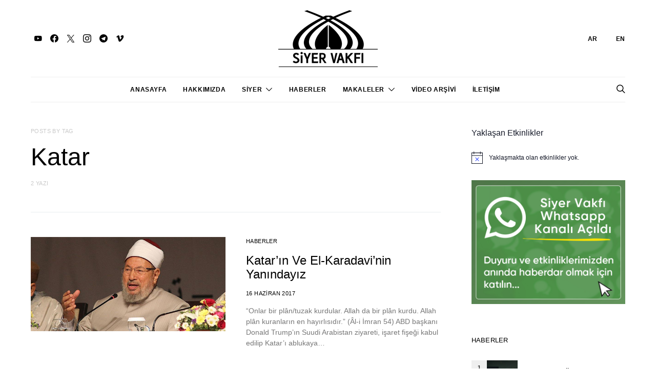

--- FILE ---
content_type: text/html; charset=UTF-8
request_url: https://siyervakfi.org/etiket/katar/
body_size: 34170
content:
<!DOCTYPE html>
<html lang="tr" >
<head>
	<meta charset="UTF-8">
	<meta name="viewport" content="width=device-width, initial-scale=1">
	<link rel="profile" href="http://gmpg.org/xfn/11">
		<title>Katar &#8211; Siyer Vakfı</title>
<meta name='robots' content='max-image-preview:large' />
	<style>img:is([sizes="auto" i], [sizes^="auto," i]) { contain-intrinsic-size: 3000px 1500px }</style>
	<link rel='dns-prefetch' href='//stats.wp.com' />
<link rel='dns-prefetch' href='//v0.wordpress.com' />
<link rel="alternate" type="application/rss+xml" title="Siyer Vakfı &raquo; akışı" href="https://siyervakfi.org/feed/" />
<link rel="alternate" type="application/rss+xml" title="Siyer Vakfı &raquo; yorum akışı" href="https://siyervakfi.org/comments/feed/" />
<link rel="alternate" type="text/calendar" title="iCal İçerik Kaynağı Siyer Vakfı &raquo;" href="https://siyervakfi.org/etkinlikler/?ical=1" />
<link rel="alternate" type="application/rss+xml" title="Siyer Vakfı &raquo; Katar etiket akışı" href="https://siyervakfi.org/etiket/katar/feed/" />
			<link rel="preload" href="https://siyervakfi.org/wp-content/plugins/canvas/assets/fonts/canvas-icons.woff" as="font" type="font/woff" crossorigin>
			<script>
window._wpemojiSettings = {"baseUrl":"https:\/\/s.w.org\/images\/core\/emoji\/15.0.3\/72x72\/","ext":".png","svgUrl":"https:\/\/s.w.org\/images\/core\/emoji\/15.0.3\/svg\/","svgExt":".svg","source":{"concatemoji":"https:\/\/siyervakfi.org\/wp-includes\/js\/wp-emoji-release.min.js?ver=6.7.4"}};
/*! This file is auto-generated */
!function(i,n){var o,s,e;function c(e){try{var t={supportTests:e,timestamp:(new Date).valueOf()};sessionStorage.setItem(o,JSON.stringify(t))}catch(e){}}function p(e,t,n){e.clearRect(0,0,e.canvas.width,e.canvas.height),e.fillText(t,0,0);var t=new Uint32Array(e.getImageData(0,0,e.canvas.width,e.canvas.height).data),r=(e.clearRect(0,0,e.canvas.width,e.canvas.height),e.fillText(n,0,0),new Uint32Array(e.getImageData(0,0,e.canvas.width,e.canvas.height).data));return t.every(function(e,t){return e===r[t]})}function u(e,t,n){switch(t){case"flag":return n(e,"\ud83c\udff3\ufe0f\u200d\u26a7\ufe0f","\ud83c\udff3\ufe0f\u200b\u26a7\ufe0f")?!1:!n(e,"\ud83c\uddfa\ud83c\uddf3","\ud83c\uddfa\u200b\ud83c\uddf3")&&!n(e,"\ud83c\udff4\udb40\udc67\udb40\udc62\udb40\udc65\udb40\udc6e\udb40\udc67\udb40\udc7f","\ud83c\udff4\u200b\udb40\udc67\u200b\udb40\udc62\u200b\udb40\udc65\u200b\udb40\udc6e\u200b\udb40\udc67\u200b\udb40\udc7f");case"emoji":return!n(e,"\ud83d\udc26\u200d\u2b1b","\ud83d\udc26\u200b\u2b1b")}return!1}function f(e,t,n){var r="undefined"!=typeof WorkerGlobalScope&&self instanceof WorkerGlobalScope?new OffscreenCanvas(300,150):i.createElement("canvas"),a=r.getContext("2d",{willReadFrequently:!0}),o=(a.textBaseline="top",a.font="600 32px Arial",{});return e.forEach(function(e){o[e]=t(a,e,n)}),o}function t(e){var t=i.createElement("script");t.src=e,t.defer=!0,i.head.appendChild(t)}"undefined"!=typeof Promise&&(o="wpEmojiSettingsSupports",s=["flag","emoji"],n.supports={everything:!0,everythingExceptFlag:!0},e=new Promise(function(e){i.addEventListener("DOMContentLoaded",e,{once:!0})}),new Promise(function(t){var n=function(){try{var e=JSON.parse(sessionStorage.getItem(o));if("object"==typeof e&&"number"==typeof e.timestamp&&(new Date).valueOf()<e.timestamp+604800&&"object"==typeof e.supportTests)return e.supportTests}catch(e){}return null}();if(!n){if("undefined"!=typeof Worker&&"undefined"!=typeof OffscreenCanvas&&"undefined"!=typeof URL&&URL.createObjectURL&&"undefined"!=typeof Blob)try{var e="postMessage("+f.toString()+"("+[JSON.stringify(s),u.toString(),p.toString()].join(",")+"));",r=new Blob([e],{type:"text/javascript"}),a=new Worker(URL.createObjectURL(r),{name:"wpTestEmojiSupports"});return void(a.onmessage=function(e){c(n=e.data),a.terminate(),t(n)})}catch(e){}c(n=f(s,u,p))}t(n)}).then(function(e){for(var t in e)n.supports[t]=e[t],n.supports.everything=n.supports.everything&&n.supports[t],"flag"!==t&&(n.supports.everythingExceptFlag=n.supports.everythingExceptFlag&&n.supports[t]);n.supports.everythingExceptFlag=n.supports.everythingExceptFlag&&!n.supports.flag,n.DOMReady=!1,n.readyCallback=function(){n.DOMReady=!0}}).then(function(){return e}).then(function(){var e;n.supports.everything||(n.readyCallback(),(e=n.source||{}).concatemoji?t(e.concatemoji):e.wpemoji&&e.twemoji&&(t(e.twemoji),t(e.wpemoji)))}))}((window,document),window._wpemojiSettings);
</script>

<link rel='stylesheet' id='canvas-css' href='https://siyervakfi.org/wp-content/plugins/canvas/assets/css/canvas.css?ver=2.5.1' media='all' />
<link rel='alternate stylesheet' id='powerkit-icons-css' href='https://siyervakfi.org/wp-content/plugins/powerkit/assets/fonts/powerkit-icons.woff?ver=3.0.2' as='font' type='font/wof' crossorigin />
<link rel='stylesheet' id='powerkit-css' href='https://siyervakfi.org/wp-content/plugins/powerkit/assets/css/powerkit.css?ver=3.0.2' media='all' />
<style id='wp-emoji-styles-inline-css'>

	img.wp-smiley, img.emoji {
		display: inline !important;
		border: none !important;
		box-shadow: none !important;
		height: 1em !important;
		width: 1em !important;
		margin: 0 0.07em !important;
		vertical-align: -0.1em !important;
		background: none !important;
		padding: 0 !important;
	}
</style>
<link rel='stylesheet' id='wp-block-library-css' href='https://siyervakfi.org/wp-includes/css/dist/block-library/style.min.css?ver=6.7.4' media='all' />
<link rel='stylesheet' id='mediaelement-css' href='https://siyervakfi.org/wp-includes/js/mediaelement/mediaelementplayer-legacy.min.css?ver=4.2.17' media='all' />
<link rel='stylesheet' id='wp-mediaelement-css' href='https://siyervakfi.org/wp-includes/js/mediaelement/wp-mediaelement.min.css?ver=6.7.4' media='all' />
<style id='jetpack-sharing-buttons-style-inline-css'>
.jetpack-sharing-buttons__services-list{display:flex;flex-direction:row;flex-wrap:wrap;gap:0;list-style-type:none;margin:5px;padding:0}.jetpack-sharing-buttons__services-list.has-small-icon-size{font-size:12px}.jetpack-sharing-buttons__services-list.has-normal-icon-size{font-size:16px}.jetpack-sharing-buttons__services-list.has-large-icon-size{font-size:24px}.jetpack-sharing-buttons__services-list.has-huge-icon-size{font-size:36px}@media print{.jetpack-sharing-buttons__services-list{display:none!important}}.editor-styles-wrapper .wp-block-jetpack-sharing-buttons{gap:0;padding-inline-start:0}ul.jetpack-sharing-buttons__services-list.has-background{padding:1.25em 2.375em}
</style>
<link rel='stylesheet' id='canvas-block-alert-style-css' href='https://siyervakfi.org/wp-content/plugins/canvas/components/basic-elements/block-alert/block.css?ver=1754657114' media='all' />
<link rel='stylesheet' id='canvas-block-progress-style-css' href='https://siyervakfi.org/wp-content/plugins/canvas/components/basic-elements/block-progress/block.css?ver=1754657114' media='all' />
<link rel='stylesheet' id='canvas-block-collapsibles-style-css' href='https://siyervakfi.org/wp-content/plugins/canvas/components/basic-elements/block-collapsibles/block.css?ver=1754657114' media='all' />
<link rel='stylesheet' id='canvas-block-tabs-style-css' href='https://siyervakfi.org/wp-content/plugins/canvas/components/basic-elements/block-tabs/block.css?ver=1754657114' media='all' />
<link rel='stylesheet' id='canvas-block-section-heading-style-css' href='https://siyervakfi.org/wp-content/plugins/canvas/components/basic-elements/block-section-heading/block.css?ver=1754657114' media='all' />
<link rel='stylesheet' id='canvas-block-row-style-css' href='https://siyervakfi.org/wp-content/plugins/canvas/components/layout-blocks/block-row/block-row.css?ver=1754657114' media='all' />
<link rel='stylesheet' id='canvas-block-posts-style-css' href='https://siyervakfi.org/wp-content/plugins/canvas/components/posts/block-posts/block-posts.css?ver=1754657114' media='all' />
<link rel='stylesheet' id='canvas-justified-gallery-block-style-css' href='https://siyervakfi.org/wp-content/plugins/canvas/components/justified-gallery/block/block-justified-gallery.css?ver=1754657114' media='all' />
<link rel='stylesheet' id='canvas-slider-gallery-block-style-css' href='https://siyervakfi.org/wp-content/plugins/canvas/components/slider-gallery/block/block-slider-gallery.css?ver=1754657114' media='all' />
<link rel='stylesheet' id='canvas-block-posts-sidebar-css' href='https://siyervakfi.org/wp-content/plugins/canvas/components/posts/block-posts-sidebar/block-posts-sidebar.css?ver=1754657114' media='all' />
<link rel='stylesheet' id='awsm-ead-public-css' href='https://siyervakfi.org/wp-content/plugins/embed-any-document/css/embed-public.min.css?ver=2.7.7' media='all' />
<link rel='stylesheet' id='csco-block-posts-sidebar-style-css' href='https://siyervakfi.org/wp-content/themes/authentic/css/blocks/posts-sidebar.css?ver=1693024035' media='all' />
<link rel='stylesheet' id='csco-block-twitter-slider-style-css' href='https://siyervakfi.org/wp-content/themes/authentic/css/blocks/twitter-slider.css?ver=1693024035' media='all' />
<link rel='stylesheet' id='csco-block-tiles-style-css' href='https://siyervakfi.org/wp-content/themes/authentic/css/blocks/tiles.css?ver=1693024035' media='all' />
<link rel='stylesheet' id='csco-block-horizontal-tiles-style-css' href='https://siyervakfi.org/wp-content/themes/authentic/css/blocks/horizontal-tiles.css?ver=1693024035' media='all' />
<link rel='stylesheet' id='csco-block-full-style-css' href='https://siyervakfi.org/wp-content/themes/authentic/css/blocks/full.css?ver=1693024035' media='all' />
<link rel='stylesheet' id='csco-block-slider-style-css' href='https://siyervakfi.org/wp-content/themes/authentic/css/blocks/slider.css?ver=1693024035' media='all' />
<link rel='stylesheet' id='csco-block-carousel-style-css' href='https://siyervakfi.org/wp-content/themes/authentic/css/blocks/carousel.css?ver=1693024035' media='all' />
<link rel='stylesheet' id='csco-block-wide-style-css' href='https://siyervakfi.org/wp-content/themes/authentic/css/blocks/wide.css?ver=1693024035' media='all' />
<link rel='stylesheet' id='csco-block-narrow-style-css' href='https://siyervakfi.org/wp-content/themes/authentic/css/blocks/narrow.css?ver=1693024035' media='all' />
<style id='classic-theme-styles-inline-css'>
/*! This file is auto-generated */
.wp-block-button__link{color:#fff;background-color:#32373c;border-radius:9999px;box-shadow:none;text-decoration:none;padding:calc(.667em + 2px) calc(1.333em + 2px);font-size:1.125em}.wp-block-file__button{background:#32373c;color:#fff;text-decoration:none}
</style>
<style id='global-styles-inline-css'>
:root{--wp--preset--aspect-ratio--square: 1;--wp--preset--aspect-ratio--4-3: 4/3;--wp--preset--aspect-ratio--3-4: 3/4;--wp--preset--aspect-ratio--3-2: 3/2;--wp--preset--aspect-ratio--2-3: 2/3;--wp--preset--aspect-ratio--16-9: 16/9;--wp--preset--aspect-ratio--9-16: 9/16;--wp--preset--color--black: #000000;--wp--preset--color--cyan-bluish-gray: #abb8c3;--wp--preset--color--white: #FFFFFF;--wp--preset--color--pale-pink: #f78da7;--wp--preset--color--vivid-red: #ce2e2e;--wp--preset--color--luminous-vivid-orange: #ff6900;--wp--preset--color--luminous-vivid-amber: #fcb902;--wp--preset--color--light-green-cyan: #7bdcb5;--wp--preset--color--vivid-green-cyan: #01d083;--wp--preset--color--pale-cyan-blue: #8ed1fc;--wp--preset--color--vivid-cyan-blue: #0693e3;--wp--preset--color--vivid-purple: #9b51e0;--wp--preset--color--secondary: #f8f8f8;--wp--preset--gradient--vivid-cyan-blue-to-vivid-purple: linear-gradient(135deg,rgba(6,147,227,1) 0%,rgb(155,81,224) 100%);--wp--preset--gradient--light-green-cyan-to-vivid-green-cyan: linear-gradient(135deg,rgb(122,220,180) 0%,rgb(0,208,130) 100%);--wp--preset--gradient--luminous-vivid-amber-to-luminous-vivid-orange: linear-gradient(135deg,rgba(252,185,0,1) 0%,rgba(255,105,0,1) 100%);--wp--preset--gradient--luminous-vivid-orange-to-vivid-red: linear-gradient(135deg,rgba(255,105,0,1) 0%,rgb(207,46,46) 100%);--wp--preset--gradient--very-light-gray-to-cyan-bluish-gray: linear-gradient(135deg,rgb(238,238,238) 0%,rgb(169,184,195) 100%);--wp--preset--gradient--cool-to-warm-spectrum: linear-gradient(135deg,rgb(74,234,220) 0%,rgb(151,120,209) 20%,rgb(207,42,186) 40%,rgb(238,44,130) 60%,rgb(251,105,98) 80%,rgb(254,248,76) 100%);--wp--preset--gradient--blush-light-purple: linear-gradient(135deg,rgb(255,206,236) 0%,rgb(152,150,240) 100%);--wp--preset--gradient--blush-bordeaux: linear-gradient(135deg,rgb(254,205,165) 0%,rgb(254,45,45) 50%,rgb(107,0,62) 100%);--wp--preset--gradient--luminous-dusk: linear-gradient(135deg,rgb(255,203,112) 0%,rgb(199,81,192) 50%,rgb(65,88,208) 100%);--wp--preset--gradient--pale-ocean: linear-gradient(135deg,rgb(255,245,203) 0%,rgb(182,227,212) 50%,rgb(51,167,181) 100%);--wp--preset--gradient--electric-grass: linear-gradient(135deg,rgb(202,248,128) 0%,rgb(113,206,126) 100%);--wp--preset--gradient--midnight: linear-gradient(135deg,rgb(2,3,129) 0%,rgb(40,116,252) 100%);--wp--preset--font-size--small: 13px;--wp--preset--font-size--medium: 20px;--wp--preset--font-size--large: 36px;--wp--preset--font-size--x-large: 42px;--wp--preset--spacing--20: 0.44rem;--wp--preset--spacing--30: 0.67rem;--wp--preset--spacing--40: 1rem;--wp--preset--spacing--50: 1.5rem;--wp--preset--spacing--60: 2.25rem;--wp--preset--spacing--70: 3.38rem;--wp--preset--spacing--80: 5.06rem;--wp--preset--shadow--natural: 6px 6px 9px rgba(0, 0, 0, 0.2);--wp--preset--shadow--deep: 12px 12px 50px rgba(0, 0, 0, 0.4);--wp--preset--shadow--sharp: 6px 6px 0px rgba(0, 0, 0, 0.2);--wp--preset--shadow--outlined: 6px 6px 0px -3px rgba(255, 255, 255, 1), 6px 6px rgba(0, 0, 0, 1);--wp--preset--shadow--crisp: 6px 6px 0px rgba(0, 0, 0, 1);}:where(.is-layout-flex){gap: 0.5em;}:where(.is-layout-grid){gap: 0.5em;}body .is-layout-flex{display: flex;}.is-layout-flex{flex-wrap: wrap;align-items: center;}.is-layout-flex > :is(*, div){margin: 0;}body .is-layout-grid{display: grid;}.is-layout-grid > :is(*, div){margin: 0;}:where(.wp-block-columns.is-layout-flex){gap: 2em;}:where(.wp-block-columns.is-layout-grid){gap: 2em;}:where(.wp-block-post-template.is-layout-flex){gap: 1.25em;}:where(.wp-block-post-template.is-layout-grid){gap: 1.25em;}.has-black-color{color: var(--wp--preset--color--black) !important;}.has-cyan-bluish-gray-color{color: var(--wp--preset--color--cyan-bluish-gray) !important;}.has-white-color{color: var(--wp--preset--color--white) !important;}.has-pale-pink-color{color: var(--wp--preset--color--pale-pink) !important;}.has-vivid-red-color{color: var(--wp--preset--color--vivid-red) !important;}.has-luminous-vivid-orange-color{color: var(--wp--preset--color--luminous-vivid-orange) !important;}.has-luminous-vivid-amber-color{color: var(--wp--preset--color--luminous-vivid-amber) !important;}.has-light-green-cyan-color{color: var(--wp--preset--color--light-green-cyan) !important;}.has-vivid-green-cyan-color{color: var(--wp--preset--color--vivid-green-cyan) !important;}.has-pale-cyan-blue-color{color: var(--wp--preset--color--pale-cyan-blue) !important;}.has-vivid-cyan-blue-color{color: var(--wp--preset--color--vivid-cyan-blue) !important;}.has-vivid-purple-color{color: var(--wp--preset--color--vivid-purple) !important;}.has-black-background-color{background-color: var(--wp--preset--color--black) !important;}.has-cyan-bluish-gray-background-color{background-color: var(--wp--preset--color--cyan-bluish-gray) !important;}.has-white-background-color{background-color: var(--wp--preset--color--white) !important;}.has-pale-pink-background-color{background-color: var(--wp--preset--color--pale-pink) !important;}.has-vivid-red-background-color{background-color: var(--wp--preset--color--vivid-red) !important;}.has-luminous-vivid-orange-background-color{background-color: var(--wp--preset--color--luminous-vivid-orange) !important;}.has-luminous-vivid-amber-background-color{background-color: var(--wp--preset--color--luminous-vivid-amber) !important;}.has-light-green-cyan-background-color{background-color: var(--wp--preset--color--light-green-cyan) !important;}.has-vivid-green-cyan-background-color{background-color: var(--wp--preset--color--vivid-green-cyan) !important;}.has-pale-cyan-blue-background-color{background-color: var(--wp--preset--color--pale-cyan-blue) !important;}.has-vivid-cyan-blue-background-color{background-color: var(--wp--preset--color--vivid-cyan-blue) !important;}.has-vivid-purple-background-color{background-color: var(--wp--preset--color--vivid-purple) !important;}.has-black-border-color{border-color: var(--wp--preset--color--black) !important;}.has-cyan-bluish-gray-border-color{border-color: var(--wp--preset--color--cyan-bluish-gray) !important;}.has-white-border-color{border-color: var(--wp--preset--color--white) !important;}.has-pale-pink-border-color{border-color: var(--wp--preset--color--pale-pink) !important;}.has-vivid-red-border-color{border-color: var(--wp--preset--color--vivid-red) !important;}.has-luminous-vivid-orange-border-color{border-color: var(--wp--preset--color--luminous-vivid-orange) !important;}.has-luminous-vivid-amber-border-color{border-color: var(--wp--preset--color--luminous-vivid-amber) !important;}.has-light-green-cyan-border-color{border-color: var(--wp--preset--color--light-green-cyan) !important;}.has-vivid-green-cyan-border-color{border-color: var(--wp--preset--color--vivid-green-cyan) !important;}.has-pale-cyan-blue-border-color{border-color: var(--wp--preset--color--pale-cyan-blue) !important;}.has-vivid-cyan-blue-border-color{border-color: var(--wp--preset--color--vivid-cyan-blue) !important;}.has-vivid-purple-border-color{border-color: var(--wp--preset--color--vivid-purple) !important;}.has-vivid-cyan-blue-to-vivid-purple-gradient-background{background: var(--wp--preset--gradient--vivid-cyan-blue-to-vivid-purple) !important;}.has-light-green-cyan-to-vivid-green-cyan-gradient-background{background: var(--wp--preset--gradient--light-green-cyan-to-vivid-green-cyan) !important;}.has-luminous-vivid-amber-to-luminous-vivid-orange-gradient-background{background: var(--wp--preset--gradient--luminous-vivid-amber-to-luminous-vivid-orange) !important;}.has-luminous-vivid-orange-to-vivid-red-gradient-background{background: var(--wp--preset--gradient--luminous-vivid-orange-to-vivid-red) !important;}.has-very-light-gray-to-cyan-bluish-gray-gradient-background{background: var(--wp--preset--gradient--very-light-gray-to-cyan-bluish-gray) !important;}.has-cool-to-warm-spectrum-gradient-background{background: var(--wp--preset--gradient--cool-to-warm-spectrum) !important;}.has-blush-light-purple-gradient-background{background: var(--wp--preset--gradient--blush-light-purple) !important;}.has-blush-bordeaux-gradient-background{background: var(--wp--preset--gradient--blush-bordeaux) !important;}.has-luminous-dusk-gradient-background{background: var(--wp--preset--gradient--luminous-dusk) !important;}.has-pale-ocean-gradient-background{background: var(--wp--preset--gradient--pale-ocean) !important;}.has-electric-grass-gradient-background{background: var(--wp--preset--gradient--electric-grass) !important;}.has-midnight-gradient-background{background: var(--wp--preset--gradient--midnight) !important;}.has-small-font-size{font-size: var(--wp--preset--font-size--small) !important;}.has-medium-font-size{font-size: var(--wp--preset--font-size--medium) !important;}.has-large-font-size{font-size: var(--wp--preset--font-size--large) !important;}.has-x-large-font-size{font-size: var(--wp--preset--font-size--x-large) !important;}
:where(.wp-block-post-template.is-layout-flex){gap: 1.25em;}:where(.wp-block-post-template.is-layout-grid){gap: 1.25em;}
:where(.wp-block-columns.is-layout-flex){gap: 2em;}:where(.wp-block-columns.is-layout-grid){gap: 2em;}
:root :where(.wp-block-pullquote){font-size: 1.5em;line-height: 1.6;}
</style>
<link rel='stylesheet' id='advanced-popups-css' href='https://siyervakfi.org/wp-content/plugins/advanced-popups/public/css/advanced-popups-public.css?ver=1.2.2' media='all' />
<link rel='stylesheet' id='canvas-block-heading-style-css' href='https://siyervakfi.org/wp-content/plugins/canvas/components/content-formatting/block-heading/block.css?ver=1754657114' media='all' />
<link rel='stylesheet' id='canvas-block-list-style-css' href='https://siyervakfi.org/wp-content/plugins/canvas/components/content-formatting/block-list/block.css?ver=1754657114' media='all' />
<link rel='stylesheet' id='canvas-block-paragraph-style-css' href='https://siyervakfi.org/wp-content/plugins/canvas/components/content-formatting/block-paragraph/block.css?ver=1754657114' media='all' />
<link rel='stylesheet' id='canvas-block-separator-style-css' href='https://siyervakfi.org/wp-content/plugins/canvas/components/content-formatting/block-separator/block.css?ver=1754657114' media='all' />
<link rel='stylesheet' id='canvas-block-group-style-css' href='https://siyervakfi.org/wp-content/plugins/canvas/components/basic-elements/block-group/block.css?ver=1754657114' media='all' />
<link rel='stylesheet' id='canvas-block-cover-style-css' href='https://siyervakfi.org/wp-content/plugins/canvas/components/basic-elements/block-cover/block.css?ver=1754657114' media='all' />
<link rel='stylesheet' id='contact-form-7-css' href='https://siyervakfi.org/wp-content/plugins/contact-form-7/includes/css/styles.css?ver=6.1.1' media='all' />
<link rel='stylesheet' id='powerkit-author-box-css' href='https://siyervakfi.org/wp-content/plugins/powerkit/modules/author-box/public/css/public-powerkit-author-box.css?ver=3.0.2' media='all' />
<link rel='stylesheet' id='powerkit-basic-elements-css' href='https://siyervakfi.org/wp-content/plugins/powerkit/modules/basic-elements/public/css/public-powerkit-basic-elements.css?ver=3.0.2' media='screen' />
<link rel='stylesheet' id='powerkit-coming-soon-css' href='https://siyervakfi.org/wp-content/plugins/powerkit/modules/coming-soon/public/css/public-powerkit-coming-soon.css?ver=3.0.2' media='all' />
<link rel='stylesheet' id='powerkit-content-formatting-css' href='https://siyervakfi.org/wp-content/plugins/powerkit/modules/content-formatting/public/css/public-powerkit-content-formatting.css?ver=3.0.2' media='all' />
<link rel='stylesheet' id='powerkit-сontributors-css' href='https://siyervakfi.org/wp-content/plugins/powerkit/modules/contributors/public/css/public-powerkit-contributors.css?ver=3.0.2' media='all' />
<link rel='stylesheet' id='powerkit-facebook-css' href='https://siyervakfi.org/wp-content/plugins/powerkit/modules/facebook/public/css/public-powerkit-facebook.css?ver=3.0.2' media='all' />
<link rel='stylesheet' id='powerkit-featured-categories-css' href='https://siyervakfi.org/wp-content/plugins/powerkit/modules/featured-categories/public/css/public-powerkit-featured-categories.css?ver=3.0.2' media='all' />
<link rel='stylesheet' id='powerkit-inline-posts-css' href='https://siyervakfi.org/wp-content/plugins/powerkit/modules/inline-posts/public/css/public-powerkit-inline-posts.css?ver=3.0.2' media='all' />
<link rel='stylesheet' id='powerkit-instagram-css' href='https://siyervakfi.org/wp-content/plugins/powerkit/modules/instagram/public/css/public-powerkit-instagram.css?ver=3.0.2' media='all' />
<link rel='stylesheet' id='powerkit-justified-gallery-css' href='https://siyervakfi.org/wp-content/plugins/powerkit/modules/justified-gallery/public/css/public-powerkit-justified-gallery.css?ver=3.0.2' media='all' />
<link rel='stylesheet' id='glightbox-css' href='https://siyervakfi.org/wp-content/plugins/powerkit/modules/lightbox/public/css/glightbox.min.css?ver=3.0.2' media='all' />
<link rel='stylesheet' id='powerkit-lightbox-css' href='https://siyervakfi.org/wp-content/plugins/powerkit/modules/lightbox/public/css/public-powerkit-lightbox.css?ver=3.0.2' media='all' />
<link rel='stylesheet' id='powerkit-opt-in-forms-css' href='https://siyervakfi.org/wp-content/plugins/powerkit/modules/opt-in-forms/public/css/public-powerkit-opt-in-forms.css?ver=3.0.2' media='all' />
<link rel='stylesheet' id='powerkit-pinterest-css' href='https://siyervakfi.org/wp-content/plugins/powerkit/modules/pinterest/public/css/public-powerkit-pinterest.css?ver=3.0.2' media='all' />
<link rel='stylesheet' id='powerkit-scroll-to-top-css' href='https://siyervakfi.org/wp-content/plugins/powerkit/modules/scroll-to-top/public/css/public-powerkit-scroll-to-top.css?ver=3.0.2' media='all' />
<link rel='stylesheet' id='powerkit-share-buttons-css' href='https://siyervakfi.org/wp-content/plugins/powerkit/modules/share-buttons/public/css/public-powerkit-share-buttons.css?ver=3.0.2' media='all' />
<link rel='stylesheet' id='powerkit-social-links-css' href='https://siyervakfi.org/wp-content/plugins/powerkit/modules/social-links/public/css/public-powerkit-social-links.css?ver=3.0.2' media='all' />
<link rel='stylesheet' id='powerkit-twitter-css' href='https://siyervakfi.org/wp-content/plugins/powerkit/modules/twitter/public/css/public-powerkit-twitter.css?ver=3.0.2' media='all' />
<link rel='stylesheet' id='powerkit-widget-about-css' href='https://siyervakfi.org/wp-content/plugins/powerkit/modules/widget-about/public/css/public-powerkit-widget-about.css?ver=3.0.2' media='all' />
<link rel='stylesheet' id='magnific-popup-css' href='https://siyervakfi.org/wp-content/plugins/sight/render/css/magnific-popup.css?ver=1754657203' media='all' />
<link rel='stylesheet' id='sight-css' href='https://siyervakfi.org/wp-content/plugins/sight/render/css/sight.css?ver=1754657203' media='all' />
<link rel='stylesheet' id='sight-common-css' href='https://siyervakfi.org/wp-content/plugins/sight/render/css/sight-common.css?ver=1754657203' media='all' />
<link rel='stylesheet' id='sight-lightbox-css' href='https://siyervakfi.org/wp-content/plugins/sight/render/css/sight-lightbox.css?ver=1754657203' media='all' />
<link rel='stylesheet' id='csco-styles-css' href='https://siyervakfi.org/wp-content/themes/authentic/style.css?ver=1.0.0' media='all' />
<link rel='stylesheet' id='dflip-icons-style-css' href='https://siyervakfi.org/wp-content/plugins/dflip/assets/css/themify-icons.min.css?ver=1.6.6' media='all' />
<link rel='stylesheet' id='dflip-style-css' href='https://siyervakfi.org/wp-content/plugins/dflip/assets/css/dflip.min.css?ver=1.6.6' media='all' />
<link rel='stylesheet' id='searchwp-forms-css' href='https://siyervakfi.org/wp-content/plugins/searchwp-live-ajax-search/assets/styles/frontend/search-forms.min.css?ver=1.8.6' media='all' />
<link rel='stylesheet' id='searchwp-live-search-css' href='https://siyervakfi.org/wp-content/plugins/searchwp-live-ajax-search/assets/styles/style.min.css?ver=1.8.6' media='all' />
<style id='searchwp-live-search-inline-css'>
.searchwp-live-search-result .searchwp-live-search-result--title a {
  font-size: 16px;
}
.searchwp-live-search-result .searchwp-live-search-result--price {
  font-size: 14px;
}
.searchwp-live-search-result .searchwp-live-search-result--add-to-cart .button {
  font-size: 14px;
}

</style>
<link rel='stylesheet' id='csco_child_css-css' href='https://siyervakfi.org/wp-content/themes/authentic-child/style.css?ver=1.0.0' media='all' />
<!--n2css--><!--n2js--><script src="https://siyervakfi.org/wp-includes/js/jquery/jquery.min.js?ver=3.7.1" id="jquery-core-js"></script>
<script src="https://siyervakfi.org/wp-includes/js/jquery/jquery-migrate.min.js?ver=3.4.1" id="jquery-migrate-js"></script>
<script src="https://siyervakfi.org/wp-content/plugins/advanced-popups/public/js/advanced-popups-public.js?ver=1.2.2" id="advanced-popups-js"></script>
<link rel="https://api.w.org/" href="https://siyervakfi.org/wp-json/" /><link rel="alternate" title="JSON" type="application/json" href="https://siyervakfi.org/wp-json/wp/v2/tags/227" /><link rel="EditURI" type="application/rsd+xml" title="RSD" href="https://siyervakfi.org/xmlrpc.php?rsd" />
<meta name="generator" content="WordPress 6.7.4" />
		<link rel="preload" href="https://siyervakfi.org/wp-content/plugins/advanced-popups/fonts/advanced-popups-icons.woff" as="font" type="font/woff" crossorigin>
		<meta name="tec-api-version" content="v1"><meta name="tec-api-origin" content="https://siyervakfi.org"><link rel="alternate" href="https://siyervakfi.org/wp-json/tribe/events/v1/events/?tags=katar" />	<style>img#wpstats{display:none}</style>
		<script data-cfasync="false"> var dFlipLocation = "https://siyervakfi.org/wp-content/plugins/dflip/assets/"; var dFlipWPGlobal = {"text":{"toggleSound":"Sesi a\u00e7\/kapa","toggleThumbnails":"Toggle Thumbnails","toggleOutline":"Toggle Outline\/Bookmark","previousPage":"\u00d6nceki Sayfa","nextPage":"Sonraki Sayfa","toggleFullscreen":"Toggle Fullscreen","zoomIn":"Yak\u0131nla\u015ft\u0131r","zoomOut":"Uzakla\u015ft\u0131r","toggleHelp":"Toggle Help","singlePageMode":"Tek Sayfa G\u00f6r\u00fcn\u00fcm\u00fc","doublePageMode":"Double Page Mode","downloadPDFFile":"PDF indir","gotoFirstPage":"Ba\u015fa D\u00f6n","gotoLastPage":"Sona Git","share":"Payla\u015f","mailSubject":"Bu dosyay\u0131 g\u00f6rmeni istedim.","mailBody":"\u015eu siteye bir g\u00f6zat {{url}}","loading":"Y\u00fckleniyor"},"moreControls":"download,pageMode,startPage,endPage,sound","hideControls":"","scrollWheel":"true","backgroundColor":"#777","backgroundImage":"","height":"auto","paddingLeft":"20","paddingRight":"20","controlsPosition":"bottom","duration":"800","soundEnable":"true","enableDownload":"true","enableAnalytics":"false","webgl":"true","hard":"none","maxTextureSize":"1600","rangeChunkSize":"524288","zoomRatio":"1.5","stiffness":"3","pageMode":"0","singlePageMode":"0","pageSize":"0","autoPlay":"false","autoPlayDuration":"5000","autoPlayStart":"false","linkTarget":"2","sharePrefix":"flipbook-"};</script>
<!-- Jetpack Open Graph Tags -->
<meta property="og:type" content="website" />
<meta property="og:title" content="Katar &#8211; Siyer Vakfı" />
<meta property="og:url" content="https://siyervakfi.org/etiket/katar/" />
<meta property="og:site_name" content="Siyer Vakfı" />
<meta property="og:image" content="https://siyervakfi.org/wp-content/uploads/2023/08/cropped-favicon.png" />
<meta property="og:image:width" content="512" />
<meta property="og:image:height" content="512" />
<meta property="og:image:alt" content="" />
<meta property="og:locale" content="tr_TR" />
<meta name="twitter:site" content="@siyervakfi" />

<!-- End Jetpack Open Graph Tags -->
<link rel="icon" href="https://siyervakfi.org/wp-content/uploads/2023/08/cropped-favicon-32x32.png" sizes="32x32" />
<link rel="icon" href="https://siyervakfi.org/wp-content/uploads/2023/08/cropped-favicon-192x192.png" sizes="192x192" />
<link rel="apple-touch-icon" href="https://siyervakfi.org/wp-content/uploads/2023/08/cropped-favicon-180x180.png" />
<meta name="msapplication-TileImage" content="https://siyervakfi.org/wp-content/uploads/2023/08/cropped-favicon-270x270.png" />
		<style id="wp-custom-css">
			mark, .mark {
    font-size: 1rem !important;
}
mark, .mark {
    text-transform: none !important;
}		</style>
		</head>

<body class="archive tag tag-katar tag-227 wp-embed-responsive tribe-no-js header-enabled cs-page-layout-sidebar cs-page-layout-sidebar-right parallax-disabled sticky-sidebar-enabled stick-last block-align-enabled style-align-left">


<div class="site-overlay"></div>

<div class="offcanvas">

	<div class="offcanvas-header">

		
		
		<nav class="navbar navbar-offcanvas  navbar-border">

			
				
								<a class="navbar-brand site-title" href="https://siyervakfi.org/">
					Siyer Vakfı				</a>
				
			
			<button type="button" class="offcanvas-toggle navbar-toggle">
				<i class="cs-icon cs-icon-cross"></i>
			</button>

		</nav>

		
	</div>

	<div class="offcanvas-sidebar">
		<div class="offcanvas-inner widget-area">
			<div class="widget widget_nav_menu cs-d-lg-none"><div class="menu-main-menu-container"><ul id="menu-main-menu" class="menu"><li id="menu-item-50613" class="menu-item menu-item-type-post_type menu-item-object-page menu-item-home menu-item-50613"><a href="https://siyervakfi.org/">Anasayfa</a></li>
<li id="menu-item-2204" class="menu-item menu-item-type-post_type menu-item-object-page menu-item-2204"><a href="https://siyervakfi.org/hakkimizda/">Hakkımızda</a></li>
<li id="menu-item-2566" class="menu-item menu-item-type-custom menu-item-object-custom menu-item-has-children menu-item-2566"><a>Siyer</a>
<ul class="sub-menu">
	<li id="menu-item-3082" class="menu-item menu-item-type-post_type menu-item-object-page menu-item-3082"><a href="https://siyervakfi.org/siyer-usulu/">Siyer Usulü</a></li>
	<li id="menu-item-2538" class="menu-item menu-item-type-post_type menu-item-object-page menu-item-2538"><a href="https://siyervakfi.org/siyer-kaynaklarimiz/">Siyer Kaynaklarımız</a></li>
	<li id="menu-item-3047" class="menu-item menu-item-type-post_type menu-item-object-page menu-item-3047"><a href="https://siyervakfi.org/turkce-siyer-kaynaklari/">Türkçe Siyer Kaynakları</a></li>
	<li id="menu-item-2539" class="menu-item menu-item-type-post_type menu-item-object-page menu-item-2539"><a href="https://siyervakfi.org/siyer-programlari/">Siyer Programları</a></li>
</ul>
</li>
<li id="menu-item-2473" class="menu-item menu-item-type-post_type menu-item-object-page menu-item-2473"><a href="https://siyervakfi.org/haberler/">Haberler</a></li>
<li id="menu-item-2287" class="menu-item menu-item-type-post_type menu-item-object-page menu-item-has-children menu-item-2287"><a href="https://siyervakfi.org/makaleler/">Makaleler</a>
<ul class="sub-menu">
	<li id="menu-item-3008" class="menu-item menu-item-type-post_type menu-item-object-page menu-item-3008"><a href="https://siyervakfi.org/ahlak/">Ahlak</a></li>
	<li id="menu-item-3027" class="menu-item menu-item-type-post_type menu-item-object-page menu-item-3027"><a href="https://siyervakfi.org/akaid-kelam/">Akaid-Kelam</a></li>
	<li id="menu-item-3028" class="menu-item menu-item-type-post_type menu-item-object-page menu-item-3028"><a href="https://siyervakfi.org/buyuklerin-ayak-izi/">Büyüklerin Ayak İzi</a></li>
	<li id="menu-item-3034" class="menu-item menu-item-type-post_type menu-item-object-page menu-item-3034"><a href="https://siyervakfi.org/hadis/">Hadis</a></li>
	<li id="menu-item-3033" class="menu-item menu-item-type-post_type menu-item-object-page menu-item-3033"><a href="https://siyervakfi.org/ibadet-fikih/">İbadet-Fıkıh</a></li>
	<li id="menu-item-3032" class="menu-item menu-item-type-post_type menu-item-object-page menu-item-3032"><a href="https://siyervakfi.org/muhtelif/">Muhtelif</a></li>
	<li id="menu-item-3031" class="menu-item menu-item-type-post_type menu-item-object-page menu-item-3031"><a href="https://siyervakfi.org/sahabe/">Sahabe</a></li>
	<li id="menu-item-3030" class="menu-item menu-item-type-post_type menu-item-object-page menu-item-3030"><a href="https://siyervakfi.org/siyer/">Siyer</a></li>
	<li id="menu-item-3029" class="menu-item menu-item-type-post_type menu-item-object-page menu-item-3029"><a href="https://siyervakfi.org/kuran-tefsir/">Kuran-Tefsir</a></li>
</ul>
</li>
<li id="menu-item-3038" class="menu-item menu-item-type-custom menu-item-object-custom menu-item-3038"><a href="https://www.siyertv.com/">Video Arşivi</a></li>
<li id="menu-item-2202" class="menu-item menu-item-type-post_type menu-item-object-page menu-item-2202"><a href="https://siyervakfi.org/iletisim/">İletişim</a></li>
</ul></div></div>
					</div>
	</div>

</div>

<div id="page" class="site">

	
	<div class="site-inner">

		
		
		<header id="masthead" class="site-header page-header-type-simple" role="banner">

			
			
<div class="header header-center header-dark cs-d-none cs-d-lg-block" >
	<div class="cs-container">

					<div class="header-col header-col-left">
				<div>
					
			<div class="pk-social-links-wrap  pk-social-links-template-inline pk-social-links-align-default pk-social-links-scheme-light pk-social-links-titles-disabled pk-social-links-counts-disabled pk-social-links-labels-disabled">
		<div class="pk-social-links-items">
								<div class="pk-social-links-item pk-social-links-youtube  pk-social-links-no-count" data-id="youtube">
						<a href="https://www.youtube.com/channel/UCfFrL1zgC2AG3I-x6XqwPzQ" class="pk-social-links-link" target="_blank" rel="nofollow noopener" aria-label="YouTube">
							<i class="pk-social-links-icon pk-icon pk-icon-youtube"></i>
							
							
							
													</a>
					</div>
										<div class="pk-social-links-item pk-social-links-facebook  pk-social-links-no-count" data-id="facebook">
						<a href="https://facebook.com/siyerarastirmalarimerkezi" class="pk-social-links-link" target="_blank" rel="nofollow noopener" aria-label="Facebook">
							<i class="pk-social-links-icon pk-icon pk-icon-facebook"></i>
							
							
							
													</a>
					</div>
										<div class="pk-social-links-item pk-social-links-twitter  pk-social-links-no-count" data-id="twitter">
						<a href="https://twitter.com/siyervakfi" class="pk-social-links-link" target="_blank" rel="nofollow noopener" aria-label="Twitter">
							<i class="pk-social-links-icon pk-icon pk-icon-twitter"></i>
							
							
							
													</a>
					</div>
										<div class="pk-social-links-item pk-social-links-instagram  pk-social-links-no-count" data-id="instagram">
						<a href="https://www.instagram.com/siyervakfi" class="pk-social-links-link" target="_blank" rel="nofollow noopener" aria-label="Instagram">
							<i class="pk-social-links-icon pk-icon pk-icon-instagram"></i>
							
							
							
													</a>
					</div>
										<div class="pk-social-links-item pk-social-links-telegram  pk-social-links-no-count" data-id="telegram">
						<a href="https://t.me/siyervakfi" class="pk-social-links-link" target="_blank" rel="nofollow noopener" aria-label="Telegram">
							<i class="pk-social-links-icon pk-icon pk-icon-telegram"></i>
							
							
							
													</a>
					</div>
										<div class="pk-social-links-item pk-social-links-vimeo  pk-social-links-no-count" data-id="vimeo">
						<a href="https://vimeo.com/siyer" class="pk-social-links-link" target="_blank" rel="nofollow noopener" aria-label="Vimeo">
							<i class="pk-social-links-icon pk-icon pk-icon-vimeo"></i>
							
							
							
													</a>
					</div>
							</div>
	</div>
					</div>
			</div>
		
		<div class="header-col header-col-center">
			<div>

									<a href="https://siyervakfi.org/" class="site-logo">
													<img class="logo-image logo-image-dark" src="https://siyervakfi.org/wp-content/uploads/2023/08/sv-logo-dark.png" srcset="https://siyervakfi.org/wp-content/uploads/2023/08/sv-logo-dark.png 1x, https://siyervakfi.org/wp-content/uploads/2023/08/sv-logo-dark-2x.png 2x" alt="Siyer Vakfı">
						
						<img class="logo-image" src="https://siyervakfi.org/wp-content/uploads/2023/08/sv-logo.png" srcset="https://siyervakfi.org/wp-content/uploads/2023/08/sv-logo.png 1x, https://siyervakfi.org/wp-content/uploads/2023/08/sv-logo-2x.png 2x" alt="Siyer Vakfı">
					</a>
				
				
				
			</div>
		</div>

					<div class="header-col header-col-right">
				<div>
					
		<ul id="menu-diller" class="nav navbar-nav navbar-lonely cs-d-none cs-d-lg-block"><li id="menu-item-50457" class="menu-item menu-item-type-custom menu-item-object-custom menu-item-50457"><a href="https://siyervakfi.org/ar/">AR</a></li>
<li id="menu-item-50458" class="menu-item menu-item-type-custom menu-item-object-custom menu-item-50458"><a href="https://siyervakfi.org/en/">EN</a></li>
</ul>				</div>
			</div>
		
	</div>
</div>

<div class="navbar-primary navbar-center social-disabled toggle-disabled">
	<div class="cs-container">
		<nav class="navbar">

			<div class="navbar-col">
				<div>

					<button class="navbar-toggle offcanvas-toggle" type="button">
						<i class="cs-icon cs-icon-menu"></i>
					</button>

											<a class="navbar-brand" href="https://siyervakfi.org/">
							
								
																	<img class="logo-image logo-mobile-image" src="https://siyervakfi.org/wp-content/uploads/2023/08/sv-logo-mobil.png" srcset="https://siyervakfi.org/wp-content/uploads/2023/08/sv-logo-mobil.png 1x, https://siyervakfi.org/wp-content/uploads/2023/08/sv-logo-mobil.png 2x" alt="Siyer Vakfı">
															
															<img class="logo-image logo-image-dark" src="https://siyervakfi.org/wp-content/uploads/2023/08/sv-logo-dark.png" srcset="https://siyervakfi.org/wp-content/uploads/2023/08/sv-logo-dark.png 1x, https://siyervakfi.org/wp-content/uploads/2023/08/sv-logo-dark-2x.png 2x" alt="Siyer Vakfı">
							
							<img class="logo-image" src="https://siyervakfi.org/wp-content/uploads/2023/08/sv-logo.png" srcset="https://siyervakfi.org/wp-content/uploads/2023/08/sv-logo.png 1x, https://siyervakfi.org/wp-content/uploads/2023/08/sv-logo-2x.png 2x" alt="Siyer Vakfı">

													</a>
					
					
				</div>
			</div>

			<div class="navbar-col">
				<div>
					<ul id="menu-main-menu-1" class="nav navbar-nav"><li class="menu-item menu-item-type-post_type menu-item-object-page menu-item-home menu-item-50613"><a href="https://siyervakfi.org/">Anasayfa</a></li>
<li class="menu-item menu-item-type-post_type menu-item-object-page menu-item-2204"><a href="https://siyervakfi.org/hakkimizda/">Hakkımızda</a></li>
<li class="menu-item menu-item-type-custom menu-item-object-custom menu-item-has-children menu-item-2566"><a>Siyer</a>
<ul class="sub-menu">
	<li class="menu-item menu-item-type-post_type menu-item-object-page menu-item-3082"><a href="https://siyervakfi.org/siyer-usulu/">Siyer Usulü</a></li>
	<li class="menu-item menu-item-type-post_type menu-item-object-page menu-item-2538"><a href="https://siyervakfi.org/siyer-kaynaklarimiz/">Siyer Kaynaklarımız</a></li>
	<li class="menu-item menu-item-type-post_type menu-item-object-page menu-item-3047"><a href="https://siyervakfi.org/turkce-siyer-kaynaklari/">Türkçe Siyer Kaynakları</a></li>
	<li class="menu-item menu-item-type-post_type menu-item-object-page menu-item-2539"><a href="https://siyervakfi.org/siyer-programlari/">Siyer Programları</a></li>
</ul>
</li>
<li class="menu-item menu-item-type-post_type menu-item-object-page menu-item-2473"><a href="https://siyervakfi.org/haberler/">Haberler</a></li>
<li class="menu-item menu-item-type-post_type menu-item-object-page menu-item-has-children menu-item-2287"><a href="https://siyervakfi.org/makaleler/">Makaleler</a>
<ul class="sub-menu">
	<li class="menu-item menu-item-type-post_type menu-item-object-page menu-item-3008"><a href="https://siyervakfi.org/ahlak/">Ahlak</a></li>
	<li class="menu-item menu-item-type-post_type menu-item-object-page menu-item-3027"><a href="https://siyervakfi.org/akaid-kelam/">Akaid-Kelam</a></li>
	<li class="menu-item menu-item-type-post_type menu-item-object-page menu-item-3028"><a href="https://siyervakfi.org/buyuklerin-ayak-izi/">Büyüklerin Ayak İzi</a></li>
	<li class="menu-item menu-item-type-post_type menu-item-object-page menu-item-3034"><a href="https://siyervakfi.org/hadis/">Hadis</a></li>
	<li class="menu-item menu-item-type-post_type menu-item-object-page menu-item-3033"><a href="https://siyervakfi.org/ibadet-fikih/">İbadet-Fıkıh</a></li>
	<li class="menu-item menu-item-type-post_type menu-item-object-page menu-item-3032"><a href="https://siyervakfi.org/muhtelif/">Muhtelif</a></li>
	<li class="menu-item menu-item-type-post_type menu-item-object-page menu-item-3031"><a href="https://siyervakfi.org/sahabe/">Sahabe</a></li>
	<li class="menu-item menu-item-type-post_type menu-item-object-page menu-item-3030"><a href="https://siyervakfi.org/siyer/">Siyer</a></li>
	<li class="menu-item menu-item-type-post_type menu-item-object-page menu-item-3029"><a href="https://siyervakfi.org/kuran-tefsir/">Kuran-Tefsir</a></li>
</ul>
</li>
<li class="menu-item menu-item-type-custom menu-item-object-custom menu-item-3038"><a href="https://www.siyertv.com/">Video Arşivi</a></li>
<li class="menu-item menu-item-type-post_type menu-item-object-page menu-item-2202"><a href="https://siyervakfi.org/iletisim/">İletişim</a></li>
</ul>				</div>
			</div>

			<div class="navbar-col">
				<div>
					
					
					<a href="#search" class="navbar-search"><i class="cs-icon cs-icon-search"></i></a>

									</div>
			</div>

		</nav>
	</div>
</div><!-- .navbar-primary -->

			
		</header>

		
		
		<div class="site-content layout-sidebar layout-sidebar-right post-sidebar-disabled layout-narrow-enabled section-heading-default-style-1">

			
			<div class="cs-container">

				
				<div id="content" class="main-content">

					
	<div id="primary" class="content-area">

		
		<main id="main" class="site-main" role="main">

					<header class="page-header page-header-simple">

			<p class="sub-title">Posts by tag</p><h1>Katar</h1>			<div class="post-count">
				2 Yazı			</div>
			
		</header>
		
			<div class="post-archive"><div class="archive-main archive-list">
<article class="post-list post-12519 post type-post status-publish format-standard has-post-thumbnail category-haberler tag-alimler-birligi tag-basin-aciklamasi tag-bildiri tag-el-karadavi tag-eyup-bulusmalari tag-katar tag-yusuf-el-karadavi">

	<div class="post-outer post-list-half">

		
					<div class="post-inner post-list-media">
				<div class="post-thumbnail">
										<img width="560" height="271" src="https://siyervakfi.org/wp-content/uploads/2017/06/katar-ve-el-karadavinin-yanindayiz.jpg" class="attachment-csco-560-landscape size-csco-560-landscape wp-post-image" alt="" decoding="async" fetchpriority="high" srcset="https://siyervakfi.org/wp-content/uploads/2017/06/katar-ve-el-karadavinin-yanindayiz.jpg 648w, https://siyervakfi.org/wp-content/uploads/2017/06/katar-ve-el-karadavinin-yanindayiz-300x145.jpg 300w, https://siyervakfi.org/wp-content/uploads/2017/06/katar-ve-el-karadavinin-yanindayiz-324x157.jpg 324w" sizes="(max-width: 560px) 100vw, 560px" />					<div class="post-more"><a href="https://siyervakfi.org/katarin-ve-el-karadavinin-yanindayiz/" class="button-link"><span>OKU</span></a></div>										<a href="https://siyervakfi.org/katarin-ve-el-karadavinin-yanindayiz/"></a>
				</div>
			</div>
		
		<div class="post-inner post-list-content">

			
			<header class="entry-header">
				<div class="meta-category"><ul class="post-categories">
	<li><a href="https://siyervakfi.org/kategori/haberler/" rel="category tag">Haberler</a></li></ul></div>				<h2 class="entry-title"><a href="https://siyervakfi.org/katarin-ve-el-karadavinin-yanindayiz/">Katar’ın Ve El-Karadavi’nin Yanındayız</a></h2>
				<ul class="post-meta"><li class="meta-date"><a href="https://siyervakfi.org/katarin-ve-el-karadavinin-yanindayiz/" rel="bookmark">16 Haziran 2017</a></li></ul>			</header>

			
			<div class="post-excerpt">&#8220;Onlar bir plân/tuzak kurdular. Allah da bir plân kurdu. Allah plân kuranların en hayırlısıdır.&#8221; (Âl-i İmran 54) ABD başkanı Donald Trump’ın Suudi Arabistan ziyareti, işaret fişeği kabul edilip Katar’ı ablukaya&hellip;</div><div class="post-more"><a href="https://siyervakfi.org/katarin-ve-el-karadavinin-yanindayiz/" class="button button-primary button-effect"><span>OKU</span><span><i class="cs-icon cs-icon-arrow-right"></i></span></a></div>
		</div>

		
	</div>

</article>


<article class="post-list post-2659 post type-post status-publish format-standard category-muhtelif tag-basbakan tag-katar tag-mezheb tag-toplumsal-hareketler">

	<div class="post-outer post-list-half">

		
		
		<div class="post-inner post-list-content">

			
			<header class="entry-header">
				<div class="meta-category"><ul class="post-categories">
	<li><a href="https://siyervakfi.org/kategori/makaleler/muhtelif/" rel="category tag">Muhtelif</a></li></ul></div>				<h2 class="entry-title"><a href="https://siyervakfi.org/bana-dokunmayan-yilan-bin-yasasin-mi/">Bana Dokunmayan Yılan Bin Yaşasın mı ?</a></h2>
				<ul class="post-meta"><li class="meta-date"><a href="https://siyervakfi.org/bana-dokunmayan-yilan-bin-yasasin-mi/" rel="bookmark">9 Ocak 2014</a></li></ul>			</header>

			
			<div class="post-excerpt">Yaklaşık bir aydır işgal devletinin Lübnan’a karşı başlattığı saldırılar tüm hızı ile sürerken, adı Arap ve İslam olan ülkelerin ölü sessizliği de halen sürüyor. Bir taraftan Hizbullah elindeki imkanların sınırlılığına&hellip;</div><div class="post-more"><a href="https://siyervakfi.org/bana-dokunmayan-yilan-bin-yasasin-mi/" class="button button-primary button-effect"><span>OKU</span><span><i class="cs-icon cs-icon-arrow-right"></i></span></a></div>
		</div>

		
	</div>

</article>

</div></div>
			
		</main>

		
	</div><!-- .content-area -->


	<aside id="secondary" class="sidebar-area widget-area" role="complementary">

		
		<div class="sidebar sidebar-1">
						<div  class="tribe-compatibility-container" >
	<div
		 class="tribe-common tribe-events tribe-events-view tribe-events-view--widget-events-list tribe-events-widget" 		data-js="tribe-events-view"
		data-view-rest-url="https://siyervakfi.org/wp-json/tribe/views/v2/html"
		data-view-manage-url="1"
							data-view-breakpoint-pointer="ed34346c-cd8b-4d21-92f0-4d8e41fe793e"
			>
		<div class="tribe-events-widget-events-list">

			
			<script data-js="tribe-events-view-data" type="application/json">
	{"slug":"widget-events-list","prev_url":"","next_url":"","view_class":"Tribe\\Events\\Views\\V2\\Views\\Widgets\\Widget_List_View","view_slug":"widget-events-list","view_label":"View","view":null,"should_manage_url":true,"id":null,"alias-slugs":null,"title":"Katar \u2013 Siyer Vakf\u0131","limit":"5","no_upcoming_events":false,"featured_events_only":false,"jsonld_enable":true,"tribe_is_list_widget":false,"admin_fields":{"title":{"label":"Ba\u015fl\u0131k:","type":"text","parent_classes":"","classes":"","dependency":"","id":"widget-tribe-widget-events-list-3-title","name":"widget-tribe-widget-events-list[3][title]","options":[],"placeholder":"","value":null},"limit":{"label":"G\u00f6ster:","type":"number","default":5,"min":1,"max":10,"step":1,"parent_classes":"","classes":"","dependency":"","id":"widget-tribe-widget-events-list-3-limit","name":"widget-tribe-widget-events-list[3][limit]","options":[],"placeholder":"","value":null},"no_upcoming_events":{"label":"Yakla\u015fan etkinlik yoksa bu bile\u015feni gizle.","type":"checkbox","parent_classes":"","classes":"","dependency":"","id":"widget-tribe-widget-events-list-3-no_upcoming_events","name":"widget-tribe-widget-events-list[3][no_upcoming_events]","options":[],"placeholder":"","value":null},"featured_events_only":{"label":"Sadece \u00f6ne \u00e7\u0131kan etkinliklerle s\u0131n\u0131rland\u0131r","type":"checkbox","parent_classes":"","classes":"","dependency":"","id":"widget-tribe-widget-events-list-3-featured_events_only","name":"widget-tribe-widget-events-list[3][featured_events_only]","options":[],"placeholder":"","value":null},"jsonld_enable":{"label":"JSON-LD verisi olu\u015ftur","type":"checkbox","parent_classes":"","classes":"","dependency":"","id":"widget-tribe-widget-events-list-3-jsonld_enable","name":"widget-tribe-widget-events-list[3][jsonld_enable]","options":[],"placeholder":"","value":null}},"events":[],"url":"https:\/\/siyervakfi.org\/?post_type=tribe_events&eventDisplay=widget-events-list&tag=katar","url_event_date":false,"bar":{"keyword":"","date":""},"today":"2026-01-27 00:00:00","now":"2026-01-27 18:53:41","home_url":"https:\/\/siyervakfi.org","rest_url":"https:\/\/siyervakfi.org\/wp-json\/tribe\/views\/v2\/html","rest_method":"GET","rest_nonce":"","today_url":"https:\/\/siyervakfi.org\/?post_type=tribe_events&eventDisplay=widget-events-list&tag=katar","today_title":"Bug\u00fcn\u00fcn tarihini se\u00e7mek i\u00e7in t\u0131klay\u0131n.","today_label":"Bug\u00fcn","prev_label":"","next_label":"","date_formats":{"compact":"d\/m\/Y","month_and_year_compact":"m\/Y","month_and_year":"F Y","time_range_separator":" - ","date_time_separator":" @ "},"messages":{"notice":["Yakla\u015fmakta olan etkinlikler yok."]},"start_of_week":"1","header_title":"Katar","header_title_element":"h1","content_title":"","breadcrumbs":[],"before_events":"","after_events":"\n<!--\nThis calendar is powered by The Events Calendar.\nhttp:\/\/evnt.is\/18wn\n-->\n","display_events_bar":false,"disable_event_search":true,"live_refresh":false,"ical":{"display_link":true,"link":{"url":"https:\/\/siyervakfi.org\/?post_type=tribe_events&#038;eventDisplay=widget-events-list&#038;tag=katar&#038;ical=1","text":"Etkinlikler i\u00e7in d\u0131\u015fa aktar\u0131m","title":"Takvim verisini Google Takvim, Apple iCal veya uyumlu ba\u015fka uygulamalar ile payla\u015fmak i\u00e7in kullan\u0131n"}},"container_classes":["tribe-common","tribe-events","tribe-events-view","tribe-events-view--widget-events-list","tribe-events-widget"],"container_data":[],"is_past":false,"breakpoints":{"xsmall":500,"medium":768,"full":960},"breakpoint_pointer":"ed34346c-cd8b-4d21-92f0-4d8e41fe793e","is_initial_load":true,"public_views":{"month":{"view_class":"Tribe\\Events\\Views\\V2\\Views\\Month_View","view_url":"https:\/\/siyervakfi.org\/etkinlikler\/etiket\/katar\/ay\/","view_label":"Ay","aria_label":"Display Etkinlikler in Ay View"}},"show_latest_past":false,"past":false,"compatibility_classes":["tribe-compatibility-container"],"view_more_text":"Takvimi g\u00f6r\u00fcnt\u00fcle","view_more_title":"Di\u011fer etkinlikler \u00f6gelerini g\u00f6r\u00fcnt\u00fcle.","view_more_link":"https:\/\/siyervakfi.org\/etkinlikler\/","widget_title":"Yakla\u015fan Etkinlikler","hide_if_no_upcoming_events":false,"display":[],"subscribe_links":{"gcal":{"label":"Google Takvim","single_label":"Google Takvim i\u00e7in ekle","visible":true,"block_slug":"hasGoogleCalendar"},"ical":{"label":"iCalendar","single_label":"Add to iCalendar","visible":true,"block_slug":"hasiCal"},"outlook-365":{"label":"Outlook 365","single_label":"Outlook 365","visible":true,"block_slug":"hasOutlook365"},"outlook-live":{"label":"Outlook Live","single_label":"Outlook Live","visible":true,"block_slug":"hasOutlookLive"},"ics":{"label":"Export .ics file","single_label":"Export .ics file","visible":true,"block_slug":null},"outlook-ics":{"label":"Outlook .ics dosyas\u0131 olarak d\u0131\u015fa aktar","single_label":"Outlook .ics dosyas\u0131 olarak d\u0131\u015fa aktar","visible":true,"block_slug":null}},"_context":{"slug":"widget-events-list"}}</script>

							<header class="tribe-events-widget-events-list__header">
					<h2 class="tribe-events-widget-events-list__header-title tribe-common-h6 tribe-common-h--alt">
						Yaklaşan Etkinlikler					</h2>
				</header>
			
			
				<div  class="tribe-events-header__messages tribe-events-c-messages tribe-common-b2"  >
			<div class="tribe-events-c-messages__message tribe-events-c-messages__message--notice" tabindex="0" role="alert" aria-live="assertive">
			<svg
	 class="tribe-common-c-svgicon tribe-common-c-svgicon--messages-not-found tribe-events-c-messages__message-icon-svg" 	aria-hidden="true"
	viewBox="0 0 21 23"
	xmlns="http://www.w3.org/2000/svg"
>
	<g fill-rule="evenodd">
		<path d="M.5 2.5h20v20H.5z"/>
		<path stroke-linecap="round" d="M7.583 11.583l5.834 5.834m0-5.834l-5.834 5.834" class="tribe-common-c-svgicon__svg-stroke"/>
		<path stroke-linecap="round" d="M4.5.5v4m12-4v4"/>
		<path stroke-linecap="square" d="M.5 7.5h20"/>
	</g>
</svg>
<span class="tribe-common-a11y-visual-hide">
	Notice</span>
							<div
					 data-key="0" >
					Yaklaşmakta olan etkinlikler yok.				</div>
					</div>
	</div>

					</div>
	</div>
</div>
<script class="tribe-events-breakpoints">
	( function () {
		var completed = false;

		function initBreakpoints() {
			if ( completed ) {
				// This was fired already and completed no need to attach to the event listener.
				document.removeEventListener( 'DOMContentLoaded', initBreakpoints );
				return;
			}

			if ( 'undefined' === typeof window.tribe ) {
				return;
			}

			if ( 'undefined' === typeof window.tribe.events ) {
				return;
			}

			if ( 'undefined' === typeof window.tribe.events.views ) {
				return;
			}

			if ( 'undefined' === typeof window.tribe.events.views.breakpoints ) {
				return;
			}

			if ( 'function' !== typeof (window.tribe.events.views.breakpoints.setup) ) {
				return;
			}

			var container = document.querySelectorAll( '[data-view-breakpoint-pointer="ed34346c-cd8b-4d21-92f0-4d8e41fe793e"]' );
			if ( ! container ) {
				return;
			}

			window.tribe.events.views.breakpoints.setup( container );
			completed = true;
			// This was fired already and completed no need to attach to the event listener.
			document.removeEventListener( 'DOMContentLoaded', initBreakpoints );
		}

		// Try to init the breakpoints right away.
		initBreakpoints();
		document.addEventListener( 'DOMContentLoaded', initBreakpoints );
	})();
</script>
<script data-js='tribe-events-view-nonce-data' type='application/json'>{"tvn1":"0b2520645a","tvn2":""}</script><div class="widget media_image-5 widget_media_image"><a href="https://whatsapp.com/channel/0029VaAQhOJ72WTo7ibiu63h"><img width="640" height="516" src="https://siyervakfi.org/wp-content/uploads/2023/10/siyer-vakfi-whatsapp-kanali-1.jpg" class="image wp-image-51089  attachment-full size-full" alt="" style="max-width: 100%; height: auto;" decoding="async" loading="lazy" srcset="https://siyervakfi.org/wp-content/uploads/2023/10/siyer-vakfi-whatsapp-kanali-1.jpg 640w, https://siyervakfi.org/wp-content/uploads/2023/10/siyer-vakfi-whatsapp-kanali-1-120x97.jpg 120w, https://siyervakfi.org/wp-content/uploads/2023/10/siyer-vakfi-whatsapp-kanali-1-90x73.jpg 90w, https://siyervakfi.org/wp-content/uploads/2023/10/siyer-vakfi-whatsapp-kanali-1-320x258.jpg 320w, https://siyervakfi.org/wp-content/uploads/2023/10/siyer-vakfi-whatsapp-kanali-1-560x452.jpg 560w" sizes="auto, (max-width: 640px) 100vw, 640px" /></a></div><div class="widget powerkit_widget_posts-1 powerkit_widget_posts"><h5 class="cnvs-block-section-heading is-style-cnvs-block-section-heading-default halignleft title-widget "><span class="cnvs-section-title"><span>Haberler</span></span></h5>
			<div class="widget-body pk-widget-posts pk-widget-posts-template-default pk-widget-posts-template-numbered posts-per-page-5">
				<ul>
											<li class="pk-post-item">
									<article class="post-57324 post type-post status-publish format-standard has-post-thumbnail category-haberler">
			<div class="post-outer">
									<div class="post-inner">
						<a href="https://siyervakfi.org/muhurden-onceki-son-soz-hz-isa/" class="post-thumbnail">
							<img width="320" height="314" src="https://siyervakfi.org/wp-content/uploads/2026/01/muhurden-onceki-son-soz-hz-isa-320x314.jpg" class="attachment-csco-320-square size-csco-320-square wp-post-image" alt="" decoding="async" loading="lazy" srcset="https://siyervakfi.org/wp-content/uploads/2026/01/muhurden-onceki-son-soz-hz-isa-320x314.jpg 320w, https://siyervakfi.org/wp-content/uploads/2026/01/muhurden-onceki-son-soz-hz-isa-80x80.jpg 80w" sizes="auto, (max-width: 320px) 100vw, 320px" />
															<span class="post-number-wrap">
									<span class="post-number">
										<span>1</span>
										<span><i class="cs-icon cs-icon-arrow-right"></i></span>
									</span>
								</span>
													</a>
					</div>
				
				<div class="post-inner">
					
					<h5 class="media-heading entry-title"><a href="https://siyervakfi.org/muhurden-onceki-son-soz-hz-isa/">Mühürden Önceki Son Söz: Hz. Îsâ</a></h5>

					<ul class="post-meta"><li class="meta-date"><a href="https://siyervakfi.org/muhurden-onceki-son-soz-hz-isa/" rel="bookmark">26 Ocak 2026</a></li></ul>				</div>
			</div>
		</article>
								</li>
											<li class="pk-post-item">
									<article class="post-57296 post type-post status-publish format-standard has-post-thumbnail category-haberler tag-bebekken-konusanlar tag-hz-isanin-bebekken-konusmasi tag-hz-isanin-konusmasi tag-hz-meryem tag-hz-meryemin-hayati tag-muhammed-emin-yildirim-2 tag-peygamberler-tarihi tag-sireti-enbiya tag-siyer-dersleri">
			<div class="post-outer">
									<div class="post-inner">
						<a href="https://siyervakfi.org/annenin-sessizligi-bebegin-haykirisi-hz-isanin-konusmasi/" class="post-thumbnail">
							<img width="320" height="314" src="https://siyervakfi.org/wp-content/uploads/2026/01/annenin-sessizligi-bebegin-haykirisi-hz-isanin-konusmasi-320x314.jpg" class="attachment-csco-320-square size-csco-320-square wp-post-image" alt="" decoding="async" loading="lazy" srcset="https://siyervakfi.org/wp-content/uploads/2026/01/annenin-sessizligi-bebegin-haykirisi-hz-isanin-konusmasi-320x314.jpg 320w, https://siyervakfi.org/wp-content/uploads/2026/01/annenin-sessizligi-bebegin-haykirisi-hz-isanin-konusmasi-80x80.jpg 80w" sizes="auto, (max-width: 320px) 100vw, 320px" />
															<span class="post-number-wrap">
									<span class="post-number">
										<span>2</span>
										<span><i class="cs-icon cs-icon-arrow-right"></i></span>
									</span>
								</span>
													</a>
					</div>
				
				<div class="post-inner">
					
					<h5 class="media-heading entry-title"><a href="https://siyervakfi.org/annenin-sessizligi-bebegin-haykirisi-hz-isanin-konusmasi/">Annenin Sessizliği, Bebeğin Haykırışı (Hz. Îsâ&#8217;nın Konuşması)</a></h5>

					<ul class="post-meta"><li class="meta-date"><a href="https://siyervakfi.org/annenin-sessizligi-bebegin-haykirisi-hz-isanin-konusmasi/" rel="bookmark">19 Ocak 2026</a></li></ul>				</div>
			</div>
		</article>
								</li>
											<li class="pk-post-item">
									<article class="post-57267 post type-post status-publish format-standard has-post-thumbnail category-haberler tag-mirac-gecesi tag-mirac-gecesi-ozel tag-muhammed-emin-yildirim-2">
			<div class="post-outer">
									<div class="post-inner">
						<a href="https://siyervakfi.org/arzin-ars-ile-bulustugu-gecede-mirac-mucizesi-konusuldu/" class="post-thumbnail">
							<img width="320" height="320" src="https://siyervakfi.org/wp-content/uploads/2026/01/hicri-1447-mirac-programi-thmb-320x320.jpg" class="attachment-csco-320-square size-csco-320-square wp-post-image" alt="" decoding="async" loading="lazy" srcset="https://siyervakfi.org/wp-content/uploads/2026/01/hicri-1447-mirac-programi-thmb-320x320.jpg 320w, https://siyervakfi.org/wp-content/uploads/2026/01/hicri-1447-mirac-programi-thmb-80x80.jpg 80w, https://siyervakfi.org/wp-content/uploads/2026/01/hicri-1447-mirac-programi-thmb-120x120.jpg 120w, https://siyervakfi.org/wp-content/uploads/2026/01/hicri-1447-mirac-programi-thmb-90x90.jpg 90w" sizes="auto, (max-width: 320px) 100vw, 320px" />
															<span class="post-number-wrap">
									<span class="post-number">
										<span>3</span>
										<span><i class="cs-icon cs-icon-arrow-right"></i></span>
									</span>
								</span>
													</a>
					</div>
				
				<div class="post-inner">
					
					<h5 class="media-heading entry-title"><a href="https://siyervakfi.org/arzin-ars-ile-bulustugu-gecede-mirac-mucizesi-konusuldu/">Arzın Arş İle Buluştuğu Gecede Miraç Mucizesi Konuşuldu</a></h5>

					<ul class="post-meta"><li class="meta-date"><a href="https://siyervakfi.org/arzin-ars-ile-bulustugu-gecede-mirac-mucizesi-konusuldu/" rel="bookmark">16 Ocak 2026</a></li></ul>				</div>
			</div>
		</article>
								</li>
											<li class="pk-post-item">
									<article class="post-57253 post type-post status-publish format-standard has-post-thumbnail category-haberler tag-hz-isanin-dogumu tag-hz-meryem tag-hz-meryemin-bebegi tag-hz-meryemin-hamile-kalmasi tag-muhammed-emin-yildirim-2 tag-peygamberler-tarihi">
			<div class="post-outer">
									<div class="post-inner">
						<a href="https://siyervakfi.org/mucize-annenin-mucize-bebegi/" class="post-thumbnail">
							<img width="320" height="314" src="https://siyervakfi.org/wp-content/uploads/2026/01/mucize-annenin-mucize-bebegi-320x314.jpg" class="attachment-csco-320-square size-csco-320-square wp-post-image" alt="" decoding="async" loading="lazy" srcset="https://siyervakfi.org/wp-content/uploads/2026/01/mucize-annenin-mucize-bebegi-320x314.jpg 320w, https://siyervakfi.org/wp-content/uploads/2026/01/mucize-annenin-mucize-bebegi-80x80.jpg 80w" sizes="auto, (max-width: 320px) 100vw, 320px" />
															<span class="post-number-wrap">
									<span class="post-number">
										<span>4</span>
										<span><i class="cs-icon cs-icon-arrow-right"></i></span>
									</span>
								</span>
													</a>
					</div>
				
				<div class="post-inner">
					
					<h5 class="media-heading entry-title"><a href="https://siyervakfi.org/mucize-annenin-mucize-bebegi/">Mûcize Annenin Mûcize Bebeği</a></h5>

					<ul class="post-meta"><li class="meta-date"><a href="https://siyervakfi.org/mucize-annenin-mucize-bebegi/" rel="bookmark">12 Ocak 2026</a></li></ul>				</div>
			</div>
		</article>
								</li>
											<li class="pk-post-item">
									<article class="post-57189 post type-post status-publish format-standard has-post-thumbnail category-haberler tag-hz-meryem tag-hz-meryemin-hayati tag-hz-meryemin-korunmasi tag-hz-meryemin-secilmesi tag-muhammed-emin-yildirim-2 tag-peygamberler-tarihi tag-sireti-enbiya tag-siyer-dersleri">
			<div class="post-outer">
									<div class="post-inner">
						<a href="https://siyervakfi.org/secilen-korunan-ve-koruyan-bir-kadin-hz-meryem/" class="post-thumbnail">
							<img width="320" height="314" src="https://siyervakfi.org/wp-content/uploads/2026/01/secilen-korunan-ve-koruyan-hz-meryem-320x314.jpg" class="attachment-csco-320-square size-csco-320-square wp-post-image" alt="" decoding="async" loading="lazy" srcset="https://siyervakfi.org/wp-content/uploads/2026/01/secilen-korunan-ve-koruyan-hz-meryem-320x314.jpg 320w, https://siyervakfi.org/wp-content/uploads/2026/01/secilen-korunan-ve-koruyan-hz-meryem-80x80.jpg 80w" sizes="auto, (max-width: 320px) 100vw, 320px" />
															<span class="post-number-wrap">
									<span class="post-number">
										<span>5</span>
										<span><i class="cs-icon cs-icon-arrow-right"></i></span>
									</span>
								</span>
													</a>
					</div>
				
				<div class="post-inner">
					
					<h5 class="media-heading entry-title"><a href="https://siyervakfi.org/secilen-korunan-ve-koruyan-bir-kadin-hz-meryem/">Seçilen, Korunan ve Koruyan Bir Kadın: Hz. Meryem</a></h5>

					<ul class="post-meta"><li class="meta-date"><a href="https://siyervakfi.org/secilen-korunan-ve-koruyan-bir-kadin-hz-meryem/" rel="bookmark">5 Ocak 2026</a></li></ul>				</div>
			</div>
		</article>
								</li>
									</ul>
			</div>

			</div><div class="widget media_image-4 widget_media_image"><a href="https://siyervakfi.org/podcast/"><img width="300" height="65" src="https://siyervakfi.org/wp-content/uploads/2017/07/podcastlerimiz-300x65.png" class="image wp-image-12925  attachment-medium size-medium" alt="" style="max-width: 100%; height: auto;" decoding="async" loading="lazy" /></a></div>					</div>
		<div class="sidebar sidebar-2"></div>

		
	</aside><!-- .sidebar-area .widget-area -->


					
				</div><!-- .main-content -->

				
			</div><!-- .container -->

			
		</div><!-- .site-content -->

		
		
		<footer class="site-footer section-heading-default-style-1">

			
			
<div class="footer-section">
	<div class="cs-container">
		<div class="footer-info">

			
						<a href="https://siyervakfi.org/" class="site-title">Siyer Vakfı</a>
			
			<nav class="nav navbar-footer navbar-lonely"><ul id="menu-footer-menu" class="nav navbar-nav"><li id="menu-item-50698" class="menu-item menu-item-type-post_type menu-item-object-page menu-item-50698"><a href="https://siyervakfi.org/hesap-numaralarimiz/">Hesap Numaralarımız</a></li>
</ul></nav>
							<div class="footer-copyright">2011-2025 © Tüm Hakları Saklıdır.</div>
			
		</div><!-- .footer-info -->
	</div><!-- .container -->
</div><!-- .footer-section -->

			
		</footer>

		
	</div><!-- .site-inner -->

	
</div><!-- .site -->


<div class="site-search" id="search">
	<button type="button" class="close"></button>
	<div class="form-container">
		<div class="cs-container">
			<div class="site-search-wrap">
				
<form role="search" method="get" class="search-form form" action="https://siyervakfi.org/">
	<label class="sr-only">Şunun için ara:</label>
	<div class="cs-input-group">
		<input type="search" value="" name="s" data-swplive="true" data-swpengine="default" data-swpconfig="default" class="search-field form-control" placeholder="Aranacak konunuz" required>
		<span class="cs-input-group-btn">
			<button type="submit" class="search-submit button button-primary button-effect"><span>Ara</span><span><i class="cs-icon cs-icon-search"></i></span></button>
		</span>
	</div>
</form>
				<p>Aramak istediğiniz konuyu yazın ve Enter&#039;a basın.</p>
			</div>
		</div>
	</div>
</div>

			<a href="#top" class="pk-scroll-to-top">
				<i class="pk-icon pk-icon-up"></i>
			</a>
				<script>
		( function ( body ) {
			'use strict';
			body.className = body.className.replace( /\btribe-no-js\b/, 'tribe-js' );
		} )( document.body );
		</script>
				<div id="fb-root"></div>
		<script async defer crossorigin="anonymous" src="https://connect.facebook.net/tr_TR/sdk.js#xfbml=1&version=v17.0&appId=&autoLogAppEvents=1" nonce="Ci8te34e"></script>
	        <style>
            .searchwp-live-search-results {
                opacity: 0;
                transition: opacity .25s ease-in-out;
                -moz-transition: opacity .25s ease-in-out;
                -webkit-transition: opacity .25s ease-in-out;
                height: 0;
                overflow: hidden;
                z-index: 9999995; /* Exceed SearchWP Modal Search Form overlay. */
                position: absolute;
                display: none;
            }

            .searchwp-live-search-results-showing {
                display: block;
                opacity: 1;
                height: auto;
                overflow: auto;
            }

            .searchwp-live-search-no-results {
                padding: 3em 2em 0;
                text-align: center;
            }

            .searchwp-live-search-no-min-chars:after {
                content: "Continue typing";
                display: block;
                text-align: center;
                padding: 2em 2em 0;
            }
        </style>
                <script>
            var _SEARCHWP_LIVE_AJAX_SEARCH_BLOCKS = true;
            var _SEARCHWP_LIVE_AJAX_SEARCH_ENGINE = 'default';
            var _SEARCHWP_LIVE_AJAX_SEARCH_CONFIG = 'default';
        </script>
        <script> /* <![CDATA[ */var tribe_l10n_datatables = {"aria":{"sort_ascending":": activate to sort column ascending","sort_descending":": activate to sort column descending"},"length_menu":"Show _MENU_ entries","empty_table":"No data available in table","info":"Showing _START_ to _END_ of _TOTAL_ entries","info_empty":"Showing 0 to 0 of 0 entries","info_filtered":"(filtered from _MAX_ total entries)","zero_records":"No matching records found","search":"Search:","all_selected_text":"All items on this page were selected. ","select_all_link":"Select all pages","clear_selection":"Clear Selection.","pagination":{"all":"All","next":"Next","previous":"Previous"},"select":{"rows":{"0":"","_":": Selected %d rows","1":": Selected 1 row"}},"datepicker":{"dayNames":["Pazar","Pazartesi","Sal\u0131","\u00c7ar\u015famba","Per\u015fembe","Cuma","Cumartesi"],"dayNamesShort":["Paz","Pts","Sal","\u00c7ar","Per","Cum","Cts"],"dayNamesMin":["P","P","S","\u00c7","P","C","C"],"monthNames":["Ocak","\u015eubat","Mart","Nisan","May\u0131s","Haziran","Temmuz","A\u011fustos","Eyl\u00fcl","Ekim","Kas\u0131m","Aral\u0131k"],"monthNamesShort":["Ocak","\u015eubat","Mart","Nisan","May\u0131s","Haziran","Temmuz","A\u011fustos","Eyl\u00fcl","Ekim","Kas\u0131m","Aral\u0131k"],"monthNamesMin":["Oca","\u015eub","Mar","Nis","May","Haz","Tem","A\u011fu","Eyl","Eki","Kas","Ara"],"nextText":"Next","prevText":"Prev","currentText":"Today","closeText":"Done","today":"Today","clear":"Clear"}};/* ]]> */ </script><link rel='stylesheet' id='tec-variables-skeleton-css' href='https://siyervakfi.org/wp-content/plugins/the-events-calendar/common/build/css/variables-skeleton.css?ver=6.8.4' media='all' />
<link rel='stylesheet' id='tribe-common-skeleton-style-css' href='https://siyervakfi.org/wp-content/plugins/the-events-calendar/common/build/css/common-skeleton.css?ver=6.8.4' media='all' />
<link rel='stylesheet' id='tribe-events-widgets-v2-events-list-skeleton-css' href='https://siyervakfi.org/wp-content/plugins/the-events-calendar/build/css/widget-events-list-skeleton.css?ver=6.14.2' media='all' />
<link rel='stylesheet' id='tec-variables-full-css' href='https://siyervakfi.org/wp-content/plugins/the-events-calendar/common/build/css/variables-full.css?ver=6.8.4' media='all' />
<link rel='stylesheet' id='tribe-common-full-style-css' href='https://siyervakfi.org/wp-content/plugins/the-events-calendar/common/build/css/common-full.css?ver=6.8.4' media='all' />
<link rel='stylesheet' id='tribe-events-widgets-v2-events-list-full-css' href='https://siyervakfi.org/wp-content/plugins/the-events-calendar/build/css/widget-events-list-full.css?ver=6.14.2' media='all' />
<style id='csco-customizer-output-default-styles-inline-css'>
body, .offcanvas, #search, .searchwp-live-search-results, select, input[type=search], input[type=text], input[type=number], input[type=email], input[type=tel], input[type=password], textarea, .form-control, .pk-card, .pagination-content, .adp-popup-type-content .adp-popup-container{background-color:#FFFFFF;}.entry-content .pk-block-bg-inverse, .pk-dropcap-bg-inverse:first-letter, .entry-content .has-drop-cap.is-cnvs-dropcap-bg-dark:first-letter{color:#FFFFFF!important;}.adp-popup .adp-popup-container{--adp-popup-container-background:#FFFFFF;--adp-popup-type-notification-text-color:#777777;--adp-popup-type-notification-text-link-color:#000000;--adp-popup-close-color:#000000;--adp-popup-close-hover-color:#A0A0A0;}.mfp-bg, .mfp-wrap{--mfp-overlay-color:#FFFFFF;--mfp-controls-border-color:#FFFFFF;--mfp-inner-close-icon-color:#FFFFFF;--mfp-iframe-background:#FFFFFF;--mfp-image-background:#FFFFFF;--mfp-controls-color:#777777;--mfp-controls-text-color-hover:#777777;--mfp-caption-title-color:#777777;--mfp-controls-text-color:#c9c9c9;--mfp-caption-subtitle-color:#c9c9c9;}body, select, input[type=search], input[type=text], input[type=number], input[type=email], input[type=tel], input[type=password], textarea, .abr-reviews-posts .abr-review-meta{color:#777777;}blockquote cite, figcaption, .wp-caption-text, .wp-block-gallery .blocks-gallery-item figcaption, .wp-block-image figcaption, .wp-block-audio figcaption, .wp-block-embed figcaption, .wp-block-pullquote cite, .wp-block-pullquote footer, .wp-block-pullquote .wp-block-pullquote__citation, .wp-block-quote cite, label, .text-small, .comment-metadata, .logged-in-as, .post-categories, .post-count, .product-count, .post-meta, .entry-content figcaption, .post-media figcaption, .post-tags, .sub-title, .tagcloud, .timestamp, #wp-calendar caption, .comment-metadata a, .comment-metadata, .widget_rss ul li cite, .widget_rss ul li .rss-date, .pk-widget-about .pk-about-small, .pk-share-buttons-total .pk-share-buttons-count, .pk-share-buttons-post-loop .pk-share-buttons-count, .pk-share-buttons-block-posts .pk-share-buttons-count, .pk-share-buttons-post-sidebar .pk-share-buttons-count, .pk-share-buttons-post-loop .pk-share-buttons-link:hover .pk-share-buttons-count, .pk-share-buttons-block-posts .pk-share-buttons-link:hover .pk-share-buttons-count, .pk-share-buttons-post-sidebar .pk-share-buttons-link:hover .pk-share-buttons-count, .title-share, .pk-social-links-template-default .pk-social-links-label, .pk-social-links-wrap .pk-social-links-label, .pk-color-secondary, .pk-twitter-default .pk-twitter-tweet:before, .cs-meet-team .pk-social-links-link, .abr-post-review .abr-review-score .abr-review-subtext .abr-data-label, .sight-portfolio-area-filter__list-item a{color:#c9c9c9;}.owl-dot span, .abr-post-review .abr-review-score .abr-review-subtext .abr-data-info{background-color:#c9c9c9;}.entry-content p > code, a, #search .close, .button-link, .pk-share-buttons-total .pk-share-buttons-label, .pk-share-buttons-total .pk-share-buttons-title, .pk-social-links-wrap .pk-social-links-count, .pk-nav-tabs .pk-nav-link, .pk-nav-tabs .pk-nav-link.pk-active, .pk-tabs .pk-nav-pills .pk-nav-link, .pk-block-social-links .pk-social-links-link, .pk-block-social-links .pk-social-links-title, .pk-social-links-scheme-light .pk-social-links-link, .pk-social-links-scheme-light .pk-social-links-title, .pk-social-links-scheme-bold .pk-social-links-title, .pk-social-links-scheme-bold-rounded .pk-social-links-title, .pk-share-buttons-scheme-default .pk-share-buttons-link, .pk-share-buttons-after-post.pk-share-buttons-scheme-default .pk-share-buttons-link:not(:hover), .pk-share-buttons-before-post.pk-share-buttons-scheme-default .pk-share-buttons-link:not(:hover), .pk-toc ol > li:before, ol.pk-list-styled > li:before, h2.pk-heading-numbered:before, .pk-card-header a, .pk-twitter-info a, .pk-instagram-username a, .pk-social-links-template-default .pk-social-links-link, .pk-widget-contributors .pk-social-links-link, .cs-list-articles > li > a, .pk-block-contributors .author-name a, .editor-styles-wrapper.cs-editor-styles-wrapper .pk-author-posts-single a, .pk-twitter-content a, .pk-block-author .pk-widget-author-container:not(.pk-bg-overlay) .pk-author-title a, .pk-share-buttons-scheme-simple-light .pk-share-buttons-link, .pk-share-buttons-scheme-simple-light .pk-share-buttons-count, .is-style-pk-share-buttons-simple-light .pk-share-buttons-link, .is-style-pk-share-buttons-simple-light .pk-share-buttons-link .pk-share-buttons-count, .is-style-pk-share-buttons-default .pk-share-buttons-link:not(hover), ol.is-style-cnvs-list-styled > li:before, h2.is-style-cnvs-heading-numbered:before, .cnvs-block-collapsible .cnvs-block-collapsible-title h6 a, header .offcanvas-toggle, .navbar-scheme-toggle{color:#000000;}.owl-dot.active span{background-color:#000000;}.cnvs-block-tabs{--cnvs-tabs-button-color:#000000;--cnvs-tabs-button-hover-color:#A0A0A0;}a:hover, .button-link:hover, #search .close:hover, .pk-social-links-scheme-light:not(.pk-social-links-scheme-light-bg) .pk-social-links-link:hover .pk-social-links-title, .is-style-pk-social-links-bold .pk-social-links-link:hover .pk-social-links-title, .pk-social-links-scheme-bold .pk-social-links-link:hover .pk-social-links-title, .is-style-pk-social-links-bold-rounded .pk-social-links-link:hover .pk-social-links-title, .pk-social-links-scheme-bold-rounded .pk-social-links-link:hover .pk-social-links-title, .pk-nav-tabs .pk-nav-link:not(.pk-active):focus, .pk-nav-tabs .pk-nav-link:not(.pk-active):hover, .pk-card-header a:hover, .pk-twitter-info a:hover, .pk-instagram-username a:hover, .pk-widget-contributors .pk-social-links-link:hover, .cs-list-articles > li > a:hover, .pk-block-contributors .author-name a:hover, .editor-styles-wrapper.cs-editor-styles-wrapper .pk-author-posts-single a:hover, .pk-twitter-content a:hover, .pk-block-author .pk-widget-author-container:not(.pk-bg-overlay) .pk-author-title a:hover, .cnvs-block-collapsible .cnvs-block-collapsible-title h6 a:hover, .navbar-scheme-toggle:hover{color:#A0A0A0;}.wp-block-separator{color:#EEEEEE;}hr, .wp-block-separator:not(.is-style-dots), .wp-block-pullquote:not([style*="border-color"]), .entry-content .table-bordered th, .entry-content .table-bordered td, section.widget .widget-wrap, .form-control, input[type=search], input[type=text], input[type=number], input[type=email], input[type=tel], input[type=password], textarea, select, .pk-collapsibles .pk-card, .post-archive .archive-compact .post-masonry, .post-archive .archive-compact .post-grid, .post-archive .archive-compact.archive-masonry section.widget, .post-archive .archive-compact.archive-grid section.widget, .archive-list section.widget .widget-wrap, .archive-standard section.widget .widget-wrap, .sidebar-offcanvas .widget, .pk-nav-tabs .pk-nav-link, .pk-collapsibles .pk-card + .pk-card, .cnvs-block-tabs .cnvs-block-tabs-buttons .cnvs-block-tabs-button a, .cnvs-block-collapsibles .cnvs-block-collapsible, .abr-reviews-posts .abr-post-item{border-color:#EEEEEE;}hr, .entry-content table th, .entry-content table td, .entry-content table tbody + tbody, .header-enabled .navbar-primary:not(.sticky-nav-slide) .navbar, .navigation.comment-navigation, .site-main > article > .post-author, .post-main .post-author, .comment-body + .comment-respond, .comment-list + .comment-respond, .comment-list article, .comment-list .pingback, .comment-list .trackback, .post-standard:not(.post-featured) + .post-standard:not(.post-featured), .archive-first + .archive-list, .single .section-carousel, .widget_nav_menu .menu > .menu-item:not(:first-child), .widget_pages li:not(:first-child) a, .widget_meta li:not(:first-child) a, .widget_categories > ul > li:not(:first-child), .widget_archive > ul > li:not(:first-child), .widget_categories .widget-wrap > ul > li:not(:first-child), .widget_archive .widget-wrap > ul > li:not(:first-child), .widget_recent_comments li:not(:first-child), .widget_recent_entries li:not(:first-child), #wp-calendar tbody td, .navigation.pagination, .navigation.pagination + .post-tags, .fb-comments, .post-tags, .page-header-simple .page-header + .post-archive, .section-grid + .site-content > .cs-container:before, .archive-pagination:not(:empty), .post-list:not(.post-featured) + .post-list:not(.post-featured), .post-list + .post, .post + .post-list, .cs-meet-team .cs-author .cs-author-posts, .pk-widget-contributors .pk-author-item, .pk-toc:not(:first-child), .pk-inline-posts:not(:first-child), .cnvs-block-toc:not(:first-child){border-top-color:#EEEEEE;}.entry-content thead th, .navbar-primary:not(.sticky-nav-slide) .navbar, .sticky-nav-slide, .topbar, .navbar-offcanvas, .navigation.comment-navigation, .widget_rss ul li, .searchwp-live-search-results.searchwp-live-search-results-showing .searchwp-live-search-result:not(:last-child) a, .pk-separator, .pk-toc:not(:last-child), .pk-inline-posts:not(:last-child), .cnvs-block-tabs.cnvs-block-tabs-vertical .cnvs-block-tabs-buttons .cnvs-block-tabs-button-active a, .cnvs-block-toc:not(:last-child){border-bottom-color:#EEEEEE;}.pk-nav-tabs .pk-nav-link:not(.pk-active):focus, .pk-nav-tabs .pk-nav-link:not(.pk-active):hover{background-color:#EEEEEE;}.wp-block-separator.is-style-dots:before{color:#EEEEEE;}.entry-content p > code, .table-striped tbody tr:nth-of-type(odd), .wp-block-table.is-style-stripes tbody tr:nth-child(odd), .site-main .pk-subscribe-form-wrap, .post-comments, .archive-list .pk-subscribe-form-wrap, .archive-full .pk-subscribe-form-wrap, .entry-content .pk-dropcap-bg-inverse:first-letter, .entry-content .pk-dropcap-bg-light:first-letter, .entry-content .pk-block-bg-inverse, .entry-content .pk-block-bg-light, .basic_mailchimp_widget, .pk-twitter-slider, .pk-card-header, .pk-share-buttons-after-post.pk-share-buttons-scheme-default .pk-share-buttons-link, .pk-share-buttons-before-post.pk-share-buttons-scheme-default .pk-share-buttons-link, .pk-toc ol > li:before, ol.pk-list-styled > li:before, .pk-social-links-scheme-light-bg .pk-social-links-link, .is-style-pk-social-links-light-bg .pk-social-links-link, h2.pk-heading-numbered:before, .entry-content .table-bordered th, .entry-content .table-striped tbody tr:nth-of-type(odd), .wp-block-code, .wp-block-verse, .wp-block-preformatted, .is-style-pk-share-buttons-default .pk-share-buttons-link:not(hover), .is-style-pk-share-buttons-bold .pk-share-buttons-link, .cnvs-block-twitter-layout-slider, .entry-content .has-drop-cap.is-cnvs-dropcap-bg-light:first-letter, ol.is-style-cnvs-list-styled > li:before, h2.is-style-cnvs-heading-numbered:before, .wp-block-group.is-style-cnvs-block-bg-light{background-color:#F8F8F8;}.pk-share-buttons-wrap{--pk-share-link-background:#F8F8F8;--pk-mobile-share-horizontal-background:#F8F8F8;}.cnvs-block-collapsible-title{background-color:#F8F8F8;}.cnvs-block-alert{--cnvs-alert-background:#F8F8F8;}.cnvs-badge{--cnvs-badge-background:#F8F8F8;}h1, h2, h3, h4, h5, h6, .comment .fn, #search input[type="search"], .entry-content .table-bordered th, .wp-block-table td strong, .abr-post-review .abr-review-name, .abr-post-review .abr-review-text, .abr-reviews-posts .abr-review-number, .sight-portfolio-area-filter__title, .sight-portfolio-area-filter__list-item.sight-filter-active a{color:#000000;}.cnvs-block-alert, .cnvs-block-alert h1, .cnvs-block-alert h2, .cnvs-block-alert h3, .cnvs-block-alert h4, .cnvs-block-alert h5, .cnvs-block-alert h6, .cnvs-block-alert .cnvs-title, .cnvs-block-alert a, .entry-content .cnvs-block-alert p{color:#000000;}#search input[type="search"]:-ms-input-placeholder{color:#000000;}#search input[type="search"]:-moz-placeholder{color:#000000;}#search input[type="search"]::-webkit-input-placeholder{color:#000000;}.pk-social-links-wrap{--pk-social-link-color:#000000;--pk-social-light-bg-title-color:#000000;--pk-social-light-rounded-title-color:#000000;--pk-social-light-bg-color:#000000;}.pk-social-links-wrap .pk-font-heading{--pk-heading-font-color:#000000;}h1 a, h2 a, h3 a, h4 a, h5 a, h6 a, .comment .fn a, .cnvs-block-posts-sidebar:not(.cnvs-block-posts-sidebar-slider) .entry-title a, .pk-widget-posts:not(.pk-widget-posts-template-slider) .entry-title a{color:#000000;}.abr-posts-template-reviews-1 .entry-title a, .abr-posts-template-reviews-2 .entry-title a, .abr-posts-template-reviews-3 .entry-title a, .abr-posts-template-reviews-4 .entry-title a, .abr-posts-template-reviews-5 .entry-title a{color:#000000;}h1 a:hover, h2 a:hover, h3 a:hover, h4 a:hover, h5 a:hover, h6 a:hover, .comment .fn a:hover, .cnvs-block-posts-sidebar:not(.cnvs-block-posts-sidebar-slider) .entry-title a:hover, .pk-widget-posts:not(.pk-widget-posts-template-slider) .entry-title a:hover{color:#A0A0A0;}.abr-posts-template-reviews-1 .entry-title a:hover, .abr-posts-template-reviews-2 .entry-title a:hover, .abr-posts-template-reviews-3 .entry-title a:hover, .abr-posts-template-reviews-4 .entry-title a:hover, .abr-posts-template-reviews-5 .entry-title a:hover{color:#A0A0A0;}.wp-block-button .wp-block-button__link:not(.has-background), .button-primary, .overlay-inner a.button-primary, .header-light .button-primary, .wp-block-search .wp-block-search__button, .post-number, .post-pagination .post-more .button, .pk-button-primary, .pk-author-button, .pk-about-button, .pk-instagram-follow, .pk-twitter-follow, .pk-subscribe-submit, .pk-badge-primary, .pk-featured-categories-vertical-list .pk-featured-count, .adp-button-primary, .sight-portfolio-area__pagination .sight-portfolio-load-more{color:#303030;}.pk-pin-it{color:#303030!important;}.wp-block-button .wp-block-button__link:not(.has-background):hover, .button-primary:hover, .button-primary:active, .button-primary:focus, .button-primary:not([disabled]):not(.disabled).active, .button-primary:not([disabled]):not(.disabled):active, .overlay-inner a.button-primary:hover, .overlay-inner a.button-primary:active, .overlay-inner a.button-primary:focus, .overlay-inner a.button-primary:not([disabled]):not(.disabled).active, .overlay-inner a.button-primary:not([disabled]):not(.disabled):active, .header-light .button-primary:hover, .header-light .button-primary:active, .header-light .button-primary:focus, .header-light .button-primary:not([disabled]):not(.disabled).active, .header-light .button-primary:not([disabled]):not(.disabled):active, .wp-block-search .wp-block-search__button:hover, .post-pagination .post-more .button:hover, .pk-button-primary:not(:disabled):not(.disabled):active, .pk-button-primary:focus, .pk-button-primary:hover, .pk-button-primary:focus, .pk-button-primary:active, .pk-author-button:hover, .pk-about-button:hover, .pk-instagram-follow:hover, .pk-twitter-follow:hover, .pk-subscribe-submit:hover, .adp-button-primary:hover, .adp-button-primary:focus, .sight-portfolio-area__pagination .sight-portfolio-load-more:hover, .sight-portfolio-area__pagination .sight-portfolio-load-more:focus{color:#0a0a0a;}.pk-pin-it:hover{color:#0a0a0a!important;background-color:#efefef!important;}.wp-block-button .wp-block-button__link:not(.has-background), .button-primary, .overlay-inner a.button-primary, .header-light .button-primary, .wp-block-search .wp-block-search__button, .post-number, .pk-tabs .pk-nav-pills .pk-nav-link.pk-active, .pk-tabs .pk-nav-pills .pk-nav-link.pk-active:focus, .pk-tabs  .pk-nav-pills .pk-tabs .pk-nav-pills .pk-nav-link.pk-active:hover, .pk-button-primary, .pk-author-button, .pk-about-button, .pk-instagram-follow, .pk-twitter-follow, .pk-subscribe-submit, .pk-badge-primary, .pk-featured-categories-vertical-list .pk-featured-count, .cnvs-block-tabs.is-style-cnvs-block-tabs-pills .cnvs-block-tabs-buttons .cnvs-block-tabs-button.cnvs-block-tabs-button-active a, .cnvs-block-tabs.is-style-cnvs-block-tabs-pills .cnvs-block-tabs-buttons .cnvs-block-tabs-button.cnvs-block-tabs-button-active a:focus, .cnvs-block-tabs.is-style-cnvs-block-tabs-pills .cnvs-block-tabs-buttons .cnvs-block-tabs-button.cnvs-block-tabs-button-active a:hover, .adp-button-primary, .sight-portfolio-area__pagination .sight-portfolio-load-more{background-color:#efefef;}.pk-bg-primary, .pk-pin-it{background-color:#efefef!important;}.post-tags a:focus, .post-tags a:hover, .tagcloud a:focus, .tagcloud a:hover, .wp-block-button .wp-block-button__link:not(.has-background):hover, .button-primary:hover, .button-primary:active, .button-primary:focus, .button-primary:not([disabled]):not(.disabled).active, .button-primary:not([disabled]):not(.disabled):active, .overlay-inner a.button-primary:hover, .overlay-inner a.button-primary:active, .overlay-inner a.button-primary:focus, .overlay-inner a.button-primary:not([disabled]):not(.disabled).active, .overlay-inner a.button-primary:not([disabled]):not(.disabled):active, .header-light .button-primary:hover, .header-light .button-primary:active, .header-light .button-primary:focus, .header-light .button-primary:not([disabled]):not(.disabled).active, .header-light .button-primary:not([disabled]):not(.disabled):active, .wp-block-search .wp-block-search__button:hover, .pk-button-primary:not(:disabled):not(.disabled):active, .pk-button-primary:hover, .pk-button-primary:active, .pk-button-primary:focus, .pk-author-button:hover, .pk-about-button:hover, .pk-instagram-follow:hover, .pk-twitter-follow:hover, .pk-subscribe-submit:hover, .adp-button-primary:hover, .adp-button-primary:focus, .sight-portfolio-area__pagination .sight-portfolio-load-more:hover, .sight-portfolio-area__pagination .sight-portfolio-load-more:focus{background-color:#efefef;}.button-secondary, .pk-button-secondary{color:#A0A0A0!important;background-color:#EEEEEE;}.button-secondary:hover, .button-secondary:active, .button-secondary:focus, .pk-button-secondary:hover, .pk-button-secondary:active, .pk-button-secondary:focus{color:#000000!important;background-color:#F8F8F8;}.site-title{color:#000000;}.site-title:hover{color:#A0A0A0;}.site-description{color:#A0A0A0;}.navbar-primary{background-color:rgba(255,255,255,0.97);}.navbar-primary:not(.sticky-nav-slide) .navbar, .sticky-nav-slide{border-bottom-width:1px;border-bottom-style:solid;}.navbar-primary a, .navbar-primary button, .navbar-primary .navbar-nav > li > a, .navbar-primary .navbar-scheme-toggle{color:#000000;}.navbar-primary a:hover, .navbar-primary button:hover, .navbar-primary .navbar-nav > li > a:focus, .navbar-primary .navbar-nav > li > a:hover, .navbar-primary .navbar-nav > li.current-menu-parent > a, .navbar-primary .navbar-nav > li.current-nav-item > a, .site-submenu:hover .navbar-widgets-btn{color:#A0A0A0;}.navbar-nav .sub-menu{background-color:#161616;}.navbar-nav .sub-menu > li > a, .navbar-nav .cs-mm-categories > li > a, .navbar-nav .menu-columns > .sub-menu > li > a:hover, .mega-menu-item .entry-title a{color:#969696;}.navbar-nav .sub-menu > li > a:hover, .navbar-nav .sub-menu > li > a:focus, .navbar-nav .sub-menu > li > a:active, .navbar-nav .cs-mm-categories > li > a:hover, .navbar-nav .cs-mm-categories > li > a:focus, .navbar-nav .cs-mm-categories > li > a:active, .mega-menu-item .entry-title a:hover{color:#ffffff;}.navbar-nav .sub-menu .current-menu-item > a, .navbar-nav .sub-menu .current-menu-ancestor > a, .navbar-nav .sub-menu .current-menu-parent > a{color:#ffffff;}.navbar-primary .pk-social-links-template-nav .pk-social-links-icon{color:#000000;}.navbar-primary .pk-social-links-template-nav .pk-social-links-item .pk-social-links-link:hover .pk-social-links-icon{color:#000000;}.navbar-primary .pk-social-links-template-nav .pk-social-links-title, .navbar-primary .pk-social-links-template-nav .pk-social-links-count, .navbar-primary .pk-social-links-template-nav .pk-social-links-label{color:#A0A0A0;}.navbar-primary .pk-social-links-template-nav .pk-social-links-item .pk-social-links-link:hover .pk-social-links-title, .navbar-primary .pk-social-links-template-nav .pk-social-links-item .pk-social-links-link:hover .pk-social-links-count, .navbar-primary .pk-social-links-template-nav .pk-social-links-item .pk-social-links-link:hover .pk-social-links-label{color:#000000;}.site-submenu .navbar-widgets-container, .site-submenu .pk-social-links-scheme-light-bg .pk-social-links-link{background-color:#161616;}.site-submenu{color:#cccccc;}.site-submenu label, .site-submenu figcaption, .site-submenu blockquote cite, .site-submenu .wp-caption-text, .site-submenu .wp-block-gallery .blocks-gallery-item figcaption, .site-submenu .wp-block-image figcaption, .site-submenu .wp-block-audio figcaption, .site-submenu .wp-block-embed figcaption, .site-submenu .wp-block-pullquote cite, .site-submenu .wp-block-pullquote footer, .site-submenu .wp-block-pullquote .wp-block-pullquote__citation, .site-submenu .wp-block-quote cite, .site-submenu .text-small, .site-submenu .comment-metadata, .site-submenu .logged-in-as, .site-submenu .post-categories, .site-submenu .post-count, .site-submenu .product-count, .site-submenu .post-meta, .site-submenu .entry-content figcaption, .site-submenu .post-media figcaption, .site-submenu .post-tags, .site-submenu .sub-title, .site-submenu .tagcloud, .site-submenu .timestamp, .site-submenu #wp-calendar caption, .site-submenu .comment-metadata a, .site-submenu .comment-metadata, .site-submenu .widget_rss ul li cite, .site-submenu .widget_rss ul li .rss-date, .site-submenu .title-share, .site-submenu .pk-widget-about .pk-about-small, .site-submenu .pk-share-buttons-total .pk-share-buttons-count, .site-submenu .pk-share-buttons-post-loop .pk-share-buttons-count, .site-submenu .pk-share-buttons-block-posts .pk-share-buttons-count, .site-submenu .pk-share-buttons-post-sidebar .pk-share-buttons-count, .site-submenu .pk-share-buttons-post-loop .pk-share-buttons-link:hover .pk-share-buttons-count, .site-submenu .pk-share-buttons-block-posts .pk-share-buttons-link:hover .pk-share-buttons-count, .site-submenu .pk-share-buttons-post-sidebar .pk-share-buttons-link:hover .pk-share-buttons-count, .site-submenu .pk-social-links-template-default .pk-social-links-label, .site-submenu .pk-social-links-wrap .pk-social-links-label, .site-submenu .pk-color-secondary, .site-submenu .pk-twitter-default .pk-twitter-tweet:before{color:#ffffff;}.site-submenu .owl-dot span{background-color:#ffffff;}.site-submenu .title-widget{color:#000000;}.site-submenu a, .site-submenu .post-meta, .site-submenu #wp-calendar thead th, .site-submenu h2, .site-submenu .pk-social-links-wrap .pk-social-links-count, .site-submenu .pk-social-links-scheme-light .pk-social-links-icon, .site-submenu .pk-social-links-wrap .pk-social-links-title, .site-submenu .pk-subscribe-form-wrap .pk-title, .site-submenu .pk-social-links-template-default .pk-social-links-link, .site-submenu .pk-widget-contributors .pk-social-links-link, .site-submenu .cnvs-block-posts-sidebar:not(.cnvs-block-posts-sidebar-slider) .entry-title a, .site-submenu .pk-widget-posts:not(.pk-widget-posts-template-slider) .entry-title a{color:#ffffff;}.site-submenu .owl-dot.active span{background-color:#ffffff;}.site-submenu a:hover,.site-submenu a:hover:active, .site-submenu a:focus:active, .site-submenu .pk-social-links-template-default .pk-social-links-link:hover, .site-submenu .pk-widget-contributors .pk-social-links-link:hover, .site-submenu .cnvs-block-posts-sidebar:not(.cnvs-block-posts-sidebar-slider) .entry-title a:hover, .site-submenu .cnvs-block-posts-sidebar:not(.cnvs-block-posts-sidebar-slider) .entry-title a:focus, .site-submenu .pk-widget-posts:not(.pk-widget-posts-template-slider) .entry-title a:hover, .site-submenu .pk-widget-posts:not(.pk-widget-posts-template-slider) .entry-title a:focus{color:#A0A0A0;}.site-submenu #wp-calendar tfoot tr #prev + .pad:after, .site-submenu #wp-calendar tbody td a, .sidebar-footer .basic_mailchimp_widget, .sidebar-footer .pk-social-links-template-vertical .pk-social-links-link{background-color:#2d2d2d;}.site-submenu .navbar-widgets-container .widget-col{border-color:#2d2d2d;}.site-submenu .widget, .site-submenu .widget_nav_menu .menu > .menu-item:not(:first-child), .site-submenu .widget_categories > ul > li:not(:first-child), .site-submenu .widget_archive > ul > li:not(:first-child), .site-submenu .widget_categories .widget-wrap > ul > li:not(:first-child), .widget_archive .site-submenu .widget-wrap > ul > li:not(:first-child), .site-submenu #wp-calendar tbody td, .site-submenu .widget_pages li:not(:first-child) a, .site-submenu .widget_meta li:not(:first-child) a, .site-submenu .widget_recent_comments li:not(:first-child), .site-submenu .widget_recent_entries li:not(:first-child), .site-submenu #wp-calendar tbody td#today:after, .footer-section + .footer-section > .cs-container > *, .sidebar-footer .widget + .widget, .site-submenu .pk-widget-contributors .pk-author-item{border-top-color:#2d2d2d;}.site-submenu .button, .site-submenu .post-number, .site-submenu .pk-author-button, .site-submenu .pk-about-button, .site-submenu .pk-instagram-follow, .site-submenu .pk-twitter-follow, .site-submenu .pk-subscribe-submit, .site-submenu .pk-badge-primary{color:#ffffff;}.site-submenu .button:hover, .site-submenu .button:active, .site-submenu .pk-author-button:hover, .site-submenu .pk-about-button:hover, .site-submenu .pk-instagram-follow:hover, .site-submenu .pk-twitter-follow:hover, .site-submenu .pk-subscribe-submit:hover, .site-submenu .pk-badge-primary:hover{color:#FFFFFF;}.site-submenu .button, .site-submenu select, .site-submenu .post-number, .site-submenu .pk-author-button, .site-submenu .pk-about-button, .site-submenu .pk-instagram-follow, .site-submenu .pk-twitter-follow, .site-submenu .pk-subscribe-submit, .site-submenu .pk-badge-primary{background-color:#282828;}.site-submenu .button:hover, .site-submenu .button:active, .site-submenu .button:focus, .site-submenu .button:active, .site-submenu .pk-author-button:hover, .site-submenu .pk-about-button:hover, .site-submenu .pk-instagram-follow:hover, .site-submenu .pk-twitter-follow:hover, .site-submenu .pk-subscribe-submit:hover, .site-submenu .pk-badge-primary:hover{background-color:#000000;}.topbar{border-bottom-width:1px;border-bottom-style:solid;}.topbar a, .topbar .navbar-nav > li > a, .topbar .pk-social-links-template-nav .pk-social-links-icon, .topbar .pk-social-links-template-nav .pk-social-links-label, .topbar .pk-social-links-template-nav .pk-social-links-title{color:#A0A0A0;}.topbar a:hover, .topbar .navbar-nav > li > a:focus, .topbar .navbar-nav > li > a:hover, .topbar .navbar-nav > li.current-menu-item > a, .topbar .pk-social-links-template-nav .pk-social-links-item .pk-social-links-link:hover .pk-social-links-icon, .topbar .pk-social-links-template-nav .pk-social-links-item .pk-social-links-link:hover pk-social-links-title, .topbar .pk-social-links-template-nav .pk-social-links-count{color:#000000;}.topbar .pk-social-links-template-nav .pk-social-links-icon{color:#000000;}.topbar .pk-social-links-template-nav .pk-social-links-item .pk-social-links-link:hover .pk-social-links-icon{color:#000000;}.topbar .pk-social-links-template-nav .pk-social-links-title, .topbar .pk-social-links-template-nav .pk-social-links-count, .topbar .pk-social-links-template-nav .pk-social-links-label{color:#A0A0A0;}.topbar .pk-social-links-template-nav .pk-social-links-item .pk-social-links-link:hover .pk-social-links-title, .topbar .pk-social-links-template-nav .pk-social-links-item .pk-social-links-link:hover .pk-social-links-count, .topbar .pk-social-links-template-nav .pk-social-links-item .pk-social-links-link:hover .pk-social-links-label{color:#000000;}.offcanvas-header .navbar-brand, .offcanvas-header .navbar-toggle{color:#000000;}.offcanvas-header .navbar-brand:hover, .offcanvas-header .navbar-brand:focus, .offcanvas-header .navbar-toggle:hover, .offcanvas-header .navbar-toggle:focus{color:#A0A0A0;}.offcanvas-header .navbar{background-color:#FFFFFF;}.navbar-offcanvas{border-bottom-width:1px;border-bottom-style:solid;}.entry-content p{color:#777777;}.entry-content p > a:not(.button):not(.pk-button), .entry-content > ul a, .entry-content ol a, .entry-content .wp-block-column ol a, .entry-content .wp-block-column a, .entry-content table ol a, .entry-content table ul a, .taxonomy-description a, .entry-content .cnvs-block-section-content-inner > ol a, .entry-content .cnvs-block-section-content-inner > ul a{color:#000000;}.entry-content p > a:not(.button):not(.pk-button):hover, .entry-content ul a:hover, .entry-content ol a:hover, .taxonomy-description a:hover{color:#A0A0A0;}.post-categories a, .cs-block-archive-posts article:not(.post-featured) .entry-header .post-categories a, .cs-block-narrow .layout-variation-simple .entry-header .post-categories a, .cs-block-wide .layout-variation-simple .entry-header .post-categories a, .cs-block-carousel .post-categories a, .cnvs-block-posts-sidebar:not(.cnvs-block-posts-sidebar-slider) .post-categories a, .pk-widget-posts .post-categories a{color:#000000;}.post-categories a:hover, .post-categories a:focus, .cs-block-archive-posts article:not(.post-featured) .entry-header .post-categories a:hover, .cs-block-archive-posts article:not(.post-featured) .entry-header .post-categories a:focus, .cs-block-narrow .layout-variation-simple .entry-header .post-categories a:hover, .cs-block-narrow .layout-variation-simple .entry-header .post-categories a:focus, .cs-block-wide .layout-variation-simple .entry-header .post-categories a:hover, .cs-block-wide .layout-variation-simple .entry-header .post-categories a:focus, .cs-block-carousel .post-categories a:hover, .cs-block-carousel .post-categories a:focus, .cnvs-block-posts-sidebar:not(.cnvs-block-posts-sidebar-slider) .post-categories a:hover, .cnvs-block-posts-sidebar:not(.cnvs-block-posts-sidebar-slider) .post-categories a:focus, .pk-widget-posts .post-categories a:hover, .pk-widget-posts .post-categories a:focus{color:#A0A0A0;}::selection{color:#FFFFFF;background:#000000;}::-moz-selection{color:#FFFFFF;background:#000000;}.entry-content blockquote, .entry-content blockquote p{color:#000000;}.entry-content .pk-dropcap:first-letter, .entry-content .pk-content-block, .entry-content .pk-callout, .entry-content .has-drop-cap:not(:focus):first-letter, .entry-content .has-drop-cap.is-cnvs-dropcap-bordered:not(:focus):first-letter, .entry-content .has-drop-cap:not(:focus).is-cnvs-dropcap-border-right:not(:focus):first-letter{color:#000000;}.entry-content .pk-dropcap-bg-inverse:first-letter, .entry-content .pk-dropcap-bg-inverse:first-letter, .entry-content .pk-block-border-top:before, .entry-content .pk-block-border-bottom:after, .entry-content .pk-block-bg-inverse, .entry-content .has-drop-cap.is-cnvs-dropcap-bg-dark:first-letter, .wp-block-group.is-style-cnvs-block-single-border:before, .wp-block-group.is-style-cnvs-block-single-border:after, .wp-block-group.is-style-cnvs-block-bg-inverse{background-color:#000000;}.entry-content .pk-dropcap-borders:first-letter, .entry-content .pk-block-border-all, .entry-content .has-drop-cap.is-cnvs-dropcap-bordered:first-letter, .wp-block-group.is-style-cnvs-block-bordered{border-color:#000000;}.entry-content .pk-dropcap-border-right:first-letter, .entry-content .pk-block-border-right, .entry-content .has-drop-cap.is-cnvs-dropcap-border-right:first-letter{border-right-color:#000000;}.entry-content .pk-block-border-left{border-left-color:#000000;}.site-footer, .site-footer .pk-social-links-scheme-light-bg .pk-social-links-link{background-color:#f7f7f7;}.site-footer{color:#5b5b5b;}.site-footer label, .site-footer figcaption, .site-footer blockquote cite, .site-footer .wp-caption-text, .site-footer .wp-block-gallery .blocks-gallery-item figcaption, .site-footer .wp-block-image figcaption, .site-footer .wp-block-audio figcaption, .site-footer .wp-block-embed figcaption, .site-footer .wp-block-pullquote cite, .site-footer .wp-block-pullquote footer, .site-footer .wp-block-pullquote .wp-block-pullquote__citation, .site-footer .wp-block-quote cite, .site-footer .text-small, .site-footer .comment-metadata, .site-footer .logged-in-as, .site-footer .post-categories, .site-footer .post-count, .site-footer .product-count, .site-footer .post-meta, .site-footer .entry-content figcaption, .site-footer .post-media figcaption, .site-footer .post-tags, .site-footer .sub-title, .site-footer .tagcloud, .site-footer .timestamp, .site-footer #wp-calendar caption, .site-footer .comment-metadata a, .site-footer .comment-metadata, .site-footer .widget_rss ul li cite, .site-footer .widget_rss ul li .rss-date, .site-footer .title-share, .site-footer .pk-widget-about .pk-about-small, .site-footer .pk-share-buttons-total .pk-share-buttons-count, .site-footer .pk-share-buttons-post-loop .pk-share-buttons-count, .site-footer .pk-share-buttons-block-posts .pk-share-buttons-count, .site-footer .pk-share-buttons-post-sidebar .pk-share-buttons-count, .site-footer .pk-share-buttons-post-loop .pk-share-buttons-link:hover .pk-share-buttons-count, .site-footer .pk-share-buttons-block-posts .pk-share-buttons-link:hover .pk-share-buttons-count, .site-footer .pk-share-buttons-post-sidebar .pk-share-buttons-link:hover .pk-share-buttons-count, .site-footer .pk-social-links-template-default .pk-social-links-label, .site-footer .pk-social-links-wrap .pk-social-links-label, .site-footer .pk-color-secondary, .site-footer .pk-twitter-default .pk-twitter-tweet:before, .site-footer .footer-subscribe .pk-privacy label{color:#c9c9c9;}.site-footer .owl-dot span{background-color:#c9c9c9;}.site-footer .title-widget{color:#0a0a0a;}.site-footer a, .site-footer .post-meta, .site-footer .post-categories a, .site-footer #wp-calendar thead th, .site-footer h2, .site-footer .pk-social-links-wrap .pk-social-links-count, .site-footer .pk-social-links-scheme-light .pk-social-links-icon, .site-footer .pk-social-links-wrap .pk-social-links-title, .site-footer .pk-subscribe-form-wrap .pk-title, .site-footer .pk-social-links-template-default .pk-social-links-link, .site-footer .pk-widget-contributors .pk-social-links-link, .site-footer .cnvs-block-posts-sidebar:not(.cnvs-block-posts-sidebar-slider) .entry-title a, .site-footer .pk-widget-posts:not(.pk-widget-posts-template-slider) .entry-title a{color:#0a0a0a;}.site-footer .owl-dot.active span{background-color:#0a0a0a;}.site-footer a:hover, site-footer a:hover:active, .site-footer a:focus:active, .site-footer .post-categories a:hover, .site-footer .pk-social-links-template-default .pk-social-links-link:hover, .site-footer .pk-widget-contributors .pk-social-links-link:hover, .site-footer .cnvs-block-posts-sidebar:not(.cnvs-block-posts-sidebar-slider) .entry-title a:hover, .site-footer .cnvs-block-posts-sidebar:not(.cnvs-block-posts-sidebar-slider) .entry-title a:focus, .site-footer .pk-widget-posts:not(.pk-widget-posts-template-slider) .entry-title a:hover, .site-footer .pk-widget-posts:not(.pk-widget-posts-template-slider) .entry-title a:focus{color:#7c7c7c;}.site-footer #wp-calendar tfoot tr #prev + .pad:after, .site-footer #wp-calendar tbody td a, .sidebar-footer .basic_mailchimp_widget, .sidebar-footer .pk-social-links-template-vertical .pk-social-links-link{background-color:#efefef;}.site-footer .widget, .site-footer .widget_nav_menu .menu > .menu-item:not(:first-child), .site-footer .widget_categories > ul > li:not(:first-child), .site-footer .widget_archive > ul > li:not(:first-child), .site-footer .widget_categories .widget-wrap > ul > li:not(:first-child), .widget_archive .site-footer .widget-wrap > ul > li:not(:first-child), .site-footer #wp-calendar tbody td, .site-footer .widget_pages li:not(:first-child) a, .site-footer .widget_meta li:not(:first-child) a, .site-footer .widget_recent_comments li:not(:first-child), .site-footer .widget_recent_entries li:not(:first-child), .site-footer #wp-calendar tbody td#today:after, .footer-section + .footer-section > .cs-container > *, .sidebar-footer .widget + .widget, .site-footer .pk-widget-contributors .pk-author-item{border-top-color:#efefef;}.site-footer .button, .site-footer .post-number, .site-footer .pk-author-button, .site-footer .pk-about-button, .site-footer .pk-instagram-follow, .site-footer .pk-twitter-follow, .site-footer .pk-subscribe-submit, .site-footer .pk-badge-primary{color:#ffffff;}.site-footer .button:hover, .site-footer .button:active, .site-footer .pk-author-button:hover, .site-footer .pk-about-button:hover, .site-footer .pk-instagram-follow:hover, .site-footer .pk-twitter-follow:hover, .site-footer .pk-subscribe-submit:hover, .site-footer .pk-badge-primary:hover{color:#FFFFFF;}.site-footer .button, .site-footer select, .site-footer .post-number, .site-footer .pk-author-button, .site-footer .pk-about-button, .site-footer .pk-instagram-follow, .site-footer .pk-twitter-follow, .site-footer .pk-subscribe-submit, .site-footer .pk-badge-primary{background-color:#0273be;}.site-footer .button:hover, .site-footer .button:active, .site-footer .button:focus, .site-footer .button:active, .site-footer .pk-author-button:hover, .site-footer .pk-about-button:hover, .site-footer .pk-instagram-follow:hover, .site-footer .pk-twitter-follow:hover, .site-footer .pk-subscribe-submit:hover, .site-footer .pk-badge-primary:hover{background-color:#047cd1;}.overlay-media:before, .page-header.overlay:hover .overlay-media:before, .pk-bg-overlay, .pk-instagram-link:before{background-color:rgba(40,40,40,0.125);}.overlay:hover .overlay-media:before, .post-thumbnail:hover:before, .pagination-visible:hover .pagination-title{background-color:rgba(40,40,40,0.25);}body, button, input[type=search], input[type=text], input[type=number], input[type=email], input[type=tel], input[type=password], optgroup, select, textarea{font-family:-apple-system, BlinkMacSystemFont, "Segoe UI", Roboto, Oxygen-Sans, Ubuntu, Cantarell, "Helvetica Neue", sans-serif;font-size:1rem;font-weight:400;letter-spacing:0px;}.cs-separator, .wp-caption-text, blockquote cite, figcaption, .wp-block-image figcaption, .wp-block-audio figcaption, .wp-block-embed figcaption, .wp-block-gallery .blocks-gallery-item figcaption, .wp-block-pullquote cite, .wp-block-pullquote footer, .wp-block-pullquote .wp-block-pullquote__citation, .wp-block-quote cite, label, .text-small, .comment-metadata, .logged-in-as, .post-categories, .post-count, .product-count, .post-meta, .post-tags, .sub-title, .tagcloud, .timestamp, #wp-calendar caption, .widget_rss ul li cite, .widget_rss ul li .rss-date, .pk-badge, .pk-about-small, .pk-instagram-meta, .pk-instagram-counters, .pk-instagram-name, .pk-twitter-username, .pk-twitter-counters, .pk-alert, .pk-share-buttons-total .pk-share-buttons-count, .pk-social-links-count, .pk-social-links-label, .pk-share-buttons-count, .pk-block-alert, .abr-post-review .abr-review-subtext .pk-data-label, .pk-featured-categories-tiles .pk-featured-count, .abr-badge, .abr-post-review .abr-review-name, .abr-review-caption, .cnvs-block-alert, .sight-portfolio-entry__meta{font-family:-apple-system, BlinkMacSystemFont, "Segoe UI", Roboto, Oxygen-Sans, Ubuntu, Cantarell, "Helvetica Neue", sans-serif;font-size:0.6875rem;font-weight:400;letter-spacing:0.025rem;text-transform:uppercase;}.pk-callout, .text-large, .pk-subscribe-form-wrap .pk-subscribe-message{font-family:-apple-system, BlinkMacSystemFont, "Segoe UI", Roboto, Oxygen-Sans, Ubuntu, Cantarell, "Helvetica Neue", sans-serif;font-size:1.25rem;font-weight:500;letter-spacing:0px;text-transform:none;}.button, .button-link, .wp-block-search .wp-block-search__button, .pagination-title, .comment-reply-link, .post-number span:first-child, .pk-button, .pk-nav-tabs .pk-nav-link, .pk-nav-tabs .pk-nav-link, .pk-nav-pills .pk-nav-link, .pk-share-buttons-total .pk-share-buttons-label, .pk-share-buttons-total .pk-share-buttons-title, .title-share, .pk-font-heading, .pk-twitter-label, .pk-card-title a, .pk-font-primary, .pk-author-button span:first-child, .pk-about-button span:first-child, .pk-instagram-follow span:first-child, .pk-twitter-follow span:first-child, .pk-subscribe-submit span:first-child, .pk-pin-it span:first-child, .wp-block-button__link, .pk-social-links-title, .pk-featured-categories-tiles .pk-featured-name, .pk-featured-categories-tiles .pk-featured-link, .pk-featured-categories-vertical-list .pk-featured-name, .pk-featured-categories-vertical-list .pk-featured-count .pk-featured-number, .adp-button, .sight-portfolio-view-more, .sight-portfolio-area__pagination .sight-portfolio-load-more{font-family:-apple-system, BlinkMacSystemFont, "Segoe UI", Roboto, Oxygen-Sans, Ubuntu, Cantarell, "Helvetica Neue", sans-serif;font-size:0.6875rem;font-weight:700;letter-spacing:0.05rem;text-transform:uppercase;}.cnvs-block-tabs .cnvs-block-tabs-buttons .cnvs-block-tabs-button a, .cnvs-block-collapsible-title a{font-family:-apple-system, BlinkMacSystemFont, "Segoe UI", Roboto, Oxygen-Sans, Ubuntu, Cantarell, "Helvetica Neue", sans-serif;font-size:0.6875rem;font-weight:700;letter-spacing:0.05rem;text-transform:uppercase;}h1, h2, h3, h4, h5, h6, .wp-block-cover .wp-block-cover-image-text, .wp-block-cover .wp-block-cover-text, .wp-block-cover h2, .wp-block-cover-image .wp-block-cover-image-text, .wp-block-cover-image .wp-block-cover-text, .wp-block-cover-image h2, .comment .fn, .archive-standard section.basic_mailchimp_widget .title-widget, .archive-list section.basic_mailchimp_widget .title-widget, .abr-reviews-posts .abr-review-number, .sight-portfolio-area-filter__title, .sight-portfolio-area-filter__list-item a{font-family:-apple-system, BlinkMacSystemFont, "Segoe UI", Roboto, Oxygen-Sans, Ubuntu, Cantarell, "Helvetica Neue", sans-serif;font-weight:400;}h1, .post-standard .entry-title, .archive-list .post-featured .entry-title, .archive-standard .post-featured .entry-title{font-size:3rem;letter-spacing:0px;text-transform:none;}h2, .post-archive > div:not(.columns-3):not(.columns-4) .post-featured h2, .pk-subscribe-form-wrap .pk-title, .archive-standard section.basic_mailchimp_widget .title-widget, .archive-list section.basic_mailchimp_widget .title-widget{font-size:2rem;letter-spacing:0px;text-transform:none;}h3, .archive-grid h2, .archive-masonry h2, .archive-list h2{font-size:1.5rem;letter-spacing:0px;text-transform:none;}h4{font-size:1.25rem;letter-spacing:0px;text-transform:none;}h5{font-size:1rem;letter-spacing:0px;text-transform:none;}h6, .comment .fn{font-size:15px;letter-spacing:0px;text-transform:none;}.comment-reply-title, .nav-links, .title-block, .section-heading, .cnvs-block-section-heading, section.related.products > h2, .pk-inline-posts-title, .pk-toc-title, .pk-block-contributors .pk-author-posts > h6{font-family:-apple-system, BlinkMacSystemFont, "Segoe UI", Roboto, Oxygen-Sans, Ubuntu, Cantarell, "Helvetica Neue", sans-serif;font-size:0.8125rem;font-weight:500;letter-spacing:0.0125em;text-transform:uppercase;}.cnvs-block-section-heading, .cnvs-block-section-heading .cnvs-section-title, .cnvs-block-section-heading:before, .cnvs-block-section-heading:after, .cnvs-block-section-heading .cnvs-section-title:before, .cnvs-block-section-heading .cnvs-section-title:after, .cnvs-block-section-heading.is-style-cnvs-block-section-heading-default, .cnvs-block-section-heading.is-style-cnvs-block-section-heading-default .cnvs-section-title, .cnvs-block-section-heading.is-style-cnvs-block-section-heading-default:before, .cnvs-block-section-heading.is-style-cnvs-block-section-heading-default:after, .cnvs-block-section-heading.is-style-cnvs-block-section-heading-default .cnvs-section-title:before, .cnvs-block-section-heading.is-style-cnvs-block-section-heading-default .cnvs-section-title:after, .cnvs-block-section-heading.is-style-cnvs-block-section-heading-default.haligncenter, .cnvs-block-section-heading.is-style-cnvs-block-section-heading-default.haligncenter .cnvs-section-title, .cnvs-block-section-heading.is-style-cnvs-block-section-heading-default.haligncenter:before, .cnvs-block-section-heading.is-style-cnvs-block-section-heading-default.haligncenter:after, .cnvs-block-section-heading.is-style-cnvs-block-section-heading-default.haligncenter .cnvs-section-title:before, .cnvs-block-section-heading.is-style-cnvs-block-section-heading-default.haligncenter .cnvs-section-title:after, .cnvs-block-section-heading.is-style-cnvs-block-section-heading-default.halignright, .cnvs-block-section-heading.is-style-cnvs-block-section-heading-default.halignright .cnvs-section-title, .cnvs-block-section-heading.is-style-cnvs-block-section-heading-default.halignright:before, .cnvs-block-section-heading.is-style-cnvs-block-section-heading-default.halignright:after, .cnvs-block-section-heading.is-style-cnvs-block-section-heading-default.halignright .cnvs-section-title:before, .cnvs-block-section-heading.is-style-cnvs-block-section-heading-default.halignright .cnvs-section-title:after{border-color:#e9ecef;}.cnvs-block-section-heading{--cnvs-section-heading-border-color:#e9ecef;}.cnvs-block-section-heading.is-style-cnvs-block-section-heading-11 .cnvs-section-title:before, .cnvs-block-section-heading.is-style-cnvs-block-section-heading-9 .cnvs-section-title:before, .cnvs-block-section-heading.is-style-cnvs-block-section-heading-9 .cnvs-section-title:after, .cnvs-block-section-heading.is-style-cnvs-block-section-heading-10 .cnvs-section-title:before, .cnvs-block-section-heading.is-style-cnvs-block-section-heading-12 .cnvs-section-title, .cnvs-block-section-heading.is-style-cnvs-block-section-heading-14, .section-heading-default-style-11 .is-style-cnvs-block-section-heading-default .cnvs-section-title:before, .section-heading-default-style-9 .is-style-cnvs-block-section-heading-default .cnvs-section-title:before, .section-heading-default-style-9 .is-style-cnvs-block-section-heading-default .cnvs-section-title:after, .section-heading-default-style-10 .is-style-cnvs-block-section-heading-default .cnvs-section-title:before, .section-heading-default-style-12 .is-style-cnvs-block-section-heading-default .cnvs-section-title, .section-heading-default-style-14 .is-style-cnvs-block-section-heading-default{background-color:#000000;}.cnvs-block-section-heading.is-style-cnvs-block-section-heading-11 .cnvs-section-title, .cnvs-block-section-heading.is-style-cnvs-block-section-heading-10 .cnvs-section-title, .cnvs-block-section-heading.is-style-cnvs-block-section-heading-12 .cnvs-section-title, .cnvs-block-section-heading.is-style-cnvs-block-section-heading-14 .cnvs-section-title, .section-heading-default-style-11 .is-style-cnvs-block-section-heading-default .cnvs-section-title, .section-heading-default-style-10 .is-style-cnvs-block-section-heading-default .cnvs-section-title, .section-heading-default-style-12 .is-style-cnvs-block-section-heading-default .cnvs-section-title, .section-heading-default-style-14 .is-style-cnvs-block-section-heading-default .cnvs-section-title{color:#FFFFFF;}.section-heading, .cnvs-block-section-heading, .cnvs-block-section-heading .cnvs-section-title{color:#000000;}.site-submenu .section-heading, .site-submenu .cnvs-block-section-heading{font-family:-apple-system, BlinkMacSystemFont, "Segoe UI", Roboto, Oxygen-Sans, Ubuntu, Cantarell, "Helvetica Neue", sans-serif;font-size:0.8125rem;font-weight:500;letter-spacing:0.0125em;text-transform:uppercase;}.site-submenu .cnvs-block-section-heading, .site-submenu .cnvs-block-section-heading .cnvs-section-title, .site-submenu .cnvs-block-section-heading:before, .site-submenu .cnvs-block-section-heading:after, .site-submenu .cnvs-block-section-heading .cnvs-section-title:before, .site-submenu .cnvs-block-section-heading .cnvs-section-title:after, .site-submenu .cnvs-block-section-heading.is-style-cnvs-block-section-heading-default, .site-submenu .cnvs-block-section-heading.is-style-cnvs-block-section-heading-default .cnvs-section-title, .site-submenu .cnvs-block-section-heading.is-style-cnvs-block-section-heading-default:before, .site-submenu .cnvs-block-section-heading.is-style-cnvs-block-section-heading-default:after, .site-submenu .cnvs-block-section-heading.is-style-cnvs-block-section-heading-default .cnvs-section-title:before, .site-submenu .cnvs-block-section-heading.is-style-cnvs-block-section-heading-default .cnvs-section-title:after, .site-submenu .cnvs-block-section-heading.is-style-cnvs-block-section-heading-default.haligncenter, .site-submenu .cnvs-block-section-heading.is-style-cnvs-block-section-heading-default.haligncenter .cnvs-section-title, .site-submenu .cnvs-block-section-heading.is-style-cnvs-block-section-heading-default.haligncenter:before, .site-submenu .cnvs-block-section-heading.is-style-cnvs-block-section-heading-default.haligncenter:after, .site-submenu .cnvs-block-section-heading.is-style-cnvs-block-section-heading-default.haligncenter .cnvs-section-title:before, .site-submenu .cnvs-block-section-heading.is-style-cnvs-block-section-heading-default.haligncenter .cnvs-section-title:after, .site-submenu .cnvs-block-section-heading.is-style-cnvs-block-section-heading-default.halignright, .site-submenu .cnvs-block-section-heading.is-style-cnvs-block-section-heading-default.halignright .cnvs-section-title, .site-submenu .cnvs-block-section-heading.is-style-cnvs-block-section-heading-default.halignright:before, .site-submenu .cnvs-block-section-heading.is-style-cnvs-block-section-heading-default.halignright:after, .site-submenu .cnvs-block-section-heading.is-style-cnvs-block-section-heading-default.halignright .cnvs-section-title:before, .site-submenu .cnvs-block-section-heading.is-style-cnvs-block-section-heading-default.halignright .cnvs-section-title:after{border-color:#e9ecef;}.site-submenu .cnvs-block-section-heading.is-style-cnvs-block-section-heading-11 .cnvs-section-title:before, .site-submenu .cnvs-block-section-heading.is-style-cnvs-block-section-heading-9 .cnvs-section-title:before, .site-submenu .cnvs-block-section-heading.is-style-cnvs-block-section-heading-9 .cnvs-section-title:after, .site-submenu .cnvs-block-section-heading.is-style-cnvs-block-section-heading-10 .cnvs-section-title:before, .site-submenu .cnvs-block-section-heading.is-style-cnvs-block-section-heading-12 .cnvs-section-title, .site-submenu .cnvs-block-section-heading.is-style-cnvs-block-section-heading-14, .site-submenu.section-heading-default-style-11 .is-style-cnvs-block-section-heading-default .cnvs-section-title:before, .site-submenu.section-heading-default-style-9 .is-style-cnvs-block-section-heading-default .cnvs-section-title:before, .site-submenu.section-heading-default-style-9 .is-style-cnvs-block-section-heading-default .cnvs-section-title:after, .site-submenu.section-heading-default-style-10 .is-style-cnvs-block-section-heading-default .cnvs-section-title:before, .site-submenu.section-heading-default-style-12 .is-style-cnvs-block-section-heading-default .cnvs-section-title, .site-submenu.section-heading-default-style-14 .is-style-cnvs-block-section-heading-default{background-color:#000000;}.site-submenu .cnvs-block-section-heading.is-style-cnvs-block-section-heading-11 .cnvs-section-title, .site-submenu .cnvs-block-section-heading.is-style-cnvs-block-section-heading-10 .cnvs-section-title, .site-submenu .cnvs-block-section-heading.is-style-cnvs-block-section-heading-12 .cnvs-section-title, .site-submenu .cnvs-block-section-heading.is-style-cnvs-block-section-heading-14 .cnvs-section-title, .site-submenu.section-heading-default-style-11 .is-style-cnvs-block-section-heading-default .cnvs-section-title, .site-submenu.section-heading-default-style-10 .is-style-cnvs-block-section-heading-default .cnvs-section-title, .site-submenu.section-heading-default-style-12 .is-style-cnvs-block-section-heading-default .cnvs-section-title, .site-submenu.section-heading-default-style-14 .is-style-cnvs-block-section-heading-default .cnvs-section-title{color:#FFFFFF;}.site-submenu .section-heading, .site-submenu .cnvs-block-section-heading, .site-submenu .cnvs-block-section-heading .cnvs-section-title{color:#ffffff;}.navbar-nav > li > a, .navbar-nav .menu-columns > .sub-menu > li > a, .widget_archive li, .widget_categories li, .widget_meta li a, .widget_nav_menu .menu > li > a, .widget_pages .page_item a, .navbar-widgets-btn{font-family:-apple-system, BlinkMacSystemFont, "Segoe UI", Roboto, Oxygen-Sans, Ubuntu, Cantarell, "Helvetica Neue", sans-serif;font-size:0.75rem;font-weight:700;letter-spacing:0.05em;text-transform:uppercase;}.topbar .navbar-nav > li > a, .nav .sub-menu > li > a, .navbar-nav .cs-mm-categories > li > a, .widget_categories .children li a, .widget_nav_menu .sub-menu > li > a{font-family:-apple-system, BlinkMacSystemFont, "Segoe UI", Roboto, Oxygen-Sans, Ubuntu, Cantarell, "Helvetica Neue", sans-serif;font-size:0.8125rem;font-weight:400;letter-spacing:0px;text-transform:none;}.entry-content .pk-callout, .entry-content .is-style-cnvs-paragraph-callout{font-family:-apple-system, BlinkMacSystemFont, &quot;Segoe UI&quot;, Roboto, Oxygen-Sans, Ubuntu, Cantarell, &quot;Helvetica Neue&quot;, sans-serif;font-size:2rem;font-weight:700;letter-spacing:0px;text-transform:none;}.entry-content .pk-dropcap:first-letter, p.has-drop-cap:not(:focus):first-letter{font-family:-apple-system, BlinkMacSystemFont, &quot;Segoe UI&quot;, Roboto, Oxygen-Sans, Ubuntu, Cantarell, &quot;Helvetica Neue&quot;, sans-serif;font-size:2.5rem;font-weight:400;text-transform:uppercase;}.entry-content blockquote, .wp-block-quote, .wp-block-pullquote p{font-family:-apple-system, BlinkMacSystemFont, &quot;Segoe UI&quot;, Roboto, Oxygen-Sans, Ubuntu, Cantarell, &quot;Helvetica Neue&quot;, sans-serif;font-size:2rem;font-weight:700;letter-spacing:0px;text-transform:none;}#search input[type="search"]{font-family:-apple-system, BlinkMacSystemFont, &quot;Segoe UI&quot;, Roboto, Oxygen-Sans, Ubuntu, Cantarell, &quot;Helvetica Neue&quot;, sans-serif!important;font-size:3rem!important;font-weight:400;letter-spacing:0px!important;text-transform:none!important;}.topbar .navbar{height:40px;}.header .site-description{font-family:-apple-system, BlinkMacSystemFont, &quot;Segoe UI&quot;, Roboto, Oxygen-Sans, Ubuntu, Cantarell, &quot;Helvetica Neue&quot;, sans-serif;font-size:14px;font-weight:400;letter-spacing:0px;text-transform:none;}.navbar-primary .navbar{height:50px;}.navbar-primary .logo-mobile-image{max-height:calc(50px - 10px);}.offcanvas .offcanvas-header{flex:0 0 50px;}.offcanvas .navbar-offcanvas{height:50px;}.offcanvas-header .navbar .navbar-brand{font-family:-apple-system, BlinkMacSystemFont, "Segoe UI", Roboto, Oxygen-Sans, Ubuntu, Cantarell, "Helvetica Neue", sans-serif;font-size:22px;font-weight:700;letter-spacing:2px;text-transform:uppercase;}.site-footer .site-title{font-family:-apple-system, BlinkMacSystemFont, "Segoe UI", Roboto, Oxygen-Sans, Ubuntu, Cantarell, "Helvetica Neue", sans-serif;font-size:1.75rem;font-weight:700;letter-spacing:2px;text-transform:uppercase;}.button-primary, .wp-block-button:not(.is-style-squared) .wp-block-button__link, .wp-block-search .wp-block-search__button, .pk-button, .pk-about-button, .pk-zoom-icon-popup:after, .pk-pin-it, .entry-content .pk-dropcap:first-letter, .pk-social-links-template-vertical .pk-social-links-link, .pk-share-buttons-before-post .pk-share-buttons-link, .pk-share-buttons-after-post .pk-share-buttons-link, .pk-instagram-follow, .pk-twitter-follow, .pk-scroll-to-top, .widget-area .pk-subscribe-with-name input[type="text"], .widget-area .pk-subscribe-with-name button, .widget-area .pk-subscribe-with-bg input[type="text"], .widget-area .pk-subscribe-with-bg button, .entry-content .pk-share-buttons-wrap .pk-share-buttons-link, .adp-button, .abr-badge-primary{border-radius:0;}.cs-input-group-btn button, .pk-subscribe-form-wrap button{border-top-right-radius:0;border-bottom-right-radius:0;}@media ( min-width: 768px ){.pk-tabs-horizontal .pk-nav-link.pk-active{border-bottom-color:#FFFFFF;}.pk-tabs-vertical .pk-nav-tabs .pk-nav-link.pk-active{border-right-color:#FFFFFF;}.pk-tabs-horizontal .pk-nav-tabs, .cnvs-block-tabs .cnvs-block-tabs-buttons{border-bottom-color:#EEEEEE;}.pk-tabs-vertical .pk-nav-tabs, .cnvs-block-tabs.cnvs-block-tabs-vertical .cnvs-block-tabs-buttons{border-right-color:#EEEEEE;}}@media (max-width: 1019px){.layout-sidebar .content-area{border-bottom-color:#EEEEEE;}}@media (min-width: 760px){.sidebar-area .sidebar-2{border-left-color:#EEEEEE;}}@media ( min-width: 970px ){.header-enabled .navbar-primary:not(.sticky-nav-slide) .navbar{border-top-width:1px;border-top-style:solid;}.header-col{height:150px;}}@media (max-width: 719px){.pk-subscribe-with-name input[type="text"], .pk-subscribe-with-name button, .pk-subscribe-with-bg input[type="text"], .pk-subscribe-with-bg button{border-radius:0;}}
</style>
<script src="https://siyervakfi.org/wp-content/plugins/canvas/components/basic-elements/block-alert/public-block-alert.js?ver=2.5.1" id="canvas-block-alert-script-js"></script>
<script src="https://siyervakfi.org/wp-content/plugins/canvas/components/basic-elements/block-collapsibles/public-block-collapsibles.js?ver=2.5.1" id="canvas-block-collapsibles-script-js"></script>
<script src="https://siyervakfi.org/wp-content/plugins/canvas/components/basic-elements/block-tabs/public-block-tabs.js?ver=2.5.1" id="canvas-block-tabs-script-js"></script>
<script src="https://siyervakfi.org/wp-content/plugins/canvas/components/posts/block-posts/colcade.js?ver=2.5.1" id="colcade-js"></script>
<script src="https://siyervakfi.org/wp-content/plugins/canvas/components/posts/block-posts/public-block-posts.js?ver=2.5.1" id="canvas-block-posts-script-js"></script>
<script src="https://siyervakfi.org/wp-content/plugins/canvas/components/justified-gallery/block/jquery.justifiedGallery.min.js?ver=2.5.1" id="justifiedgallery-js"></script>
<script id="canvas-justified-gallery-js-extra">
var canvasJG = {"rtl":""};
</script>
<script src="https://siyervakfi.org/wp-content/plugins/canvas/components/justified-gallery/block/public-block-justified-gallery.js?ver=2.5.1" id="canvas-justified-gallery-js"></script>
<script src="https://siyervakfi.org/wp-includes/js/imagesloaded.min.js?ver=5.0.0" id="imagesloaded-js"></script>
<script src="https://siyervakfi.org/wp-content/plugins/canvas/components/slider-gallery/block/flickity.pkgd.min.js?ver=2.5.1" id="flickity-js"></script>
<script id="canvas-slider-gallery-js-extra">
var canvas_sg_flickity = {"page_info_sep":" of "};
</script>
<script src="https://siyervakfi.org/wp-content/plugins/canvas/components/slider-gallery/block/public-block-slider-gallery.js?ver=2.5.1" id="canvas-slider-gallery-js"></script>
<script src="https://siyervakfi.org/wp-content/plugins/embed-any-document/js/pdfobject.min.js?ver=2.7.7" id="awsm-ead-pdf-object-js"></script>
<script id="awsm-ead-public-js-extra">
var eadPublic = [];
</script>
<script src="https://siyervakfi.org/wp-content/plugins/embed-any-document/js/embed-public.min.js?ver=2.7.7" id="awsm-ead-public-js"></script>
<script src="https://siyervakfi.org/wp-includes/js/dist/hooks.min.js?ver=4d63a3d491d11ffd8ac6" id="wp-hooks-js"></script>
<script src="https://siyervakfi.org/wp-includes/js/dist/i18n.min.js?ver=5e580eb46a90c2b997e6" id="wp-i18n-js"></script>
<script id="wp-i18n-js-after">
wp.i18n.setLocaleData( { 'text direction\u0004ltr': [ 'ltr' ] } );
</script>
<script src="https://siyervakfi.org/wp-content/plugins/contact-form-7/includes/swv/js/index.js?ver=6.1.1" id="swv-js"></script>
<script id="contact-form-7-js-translations">
( function( domain, translations ) {
	var localeData = translations.locale_data[ domain ] || translations.locale_data.messages;
	localeData[""].domain = domain;
	wp.i18n.setLocaleData( localeData, domain );
} )( "contact-form-7", {"translation-revision-date":"2024-07-22 17:28:11+0000","generator":"GlotPress\/4.0.1","domain":"messages","locale_data":{"messages":{"":{"domain":"messages","plural-forms":"nplurals=2; plural=n > 1;","lang":"tr"},"This contact form is placed in the wrong place.":["Bu ileti\u015fim formu yanl\u0131\u015f yere yerle\u015ftirilmi\u015f."],"Error:":["Hata:"]}},"comment":{"reference":"includes\/js\/index.js"}} );
</script>
<script id="contact-form-7-js-before">
var wpcf7 = {
    "api": {
        "root": "https:\/\/siyervakfi.org\/wp-json\/",
        "namespace": "contact-form-7\/v1"
    },
    "cached": 1
};
</script>
<script src="https://siyervakfi.org/wp-content/plugins/contact-form-7/includes/js/index.js?ver=6.1.1" id="contact-form-7-js"></script>
<script src="https://siyervakfi.org/wp-content/plugins/powerkit/modules/basic-elements/public/js/public-powerkit-basic-elements.js?ver=4.0.0" id="powerkit-basic-elements-js"></script>
<script id="powerkit-justified-gallery-js-extra">
var powerkitJG = {"rtl":""};
</script>
<script src="https://siyervakfi.org/wp-content/plugins/powerkit/modules/justified-gallery/public/js/public-powerkit-justified-gallery.js?ver=3.0.2" id="powerkit-justified-gallery-js"></script>
<script src="https://siyervakfi.org/wp-content/plugins/powerkit/modules/lightbox/public/js/glightbox.min.js?ver=3.0.2" id="glightbox-js"></script>
<script id="powerkit-lightbox-js-extra">
var powerkit_lightbox_localize = {"text_previous":"Previous","text_next":"Next","text_close":"Close","text_loading":"Loading","text_counter":"of","single_image_selectors":".entry-content img,.single .post-media img","gallery_selectors":".wp-block-gallery,.gallery","exclude_selectors":".sight-portfolio-area","zoom_icon":"1"};
</script>
<script src="https://siyervakfi.org/wp-content/plugins/powerkit/modules/lightbox/public/js/public-powerkit-lightbox.js?ver=3.0.2" id="powerkit-lightbox-js"></script>
<script id="powerkit-opt-in-forms-js-extra">
var opt_in = {"ajax_url":"https:\/\/siyervakfi.org\/wp-admin\/admin-ajax.php","warning_privacy":"Please confirm that you agree with our policies.","is_admin":"","server_error":"Server error occurred. Please try again later."};
</script>
<script src="https://siyervakfi.org/wp-content/plugins/powerkit/modules/opt-in-forms/public/js/public-powerkit-opt-in-forms.js?ver=3.0.2" id="powerkit-opt-in-forms-js"></script>
<script async="async" defer="defer" src="//assets.pinterest.com/js/pinit.js?ver=6.7.4" id="powerkit-pinterest-js"></script>
<script id="powerkit-pin-it-js-extra">
var powerkit_pinit_localize = {"image_selectors":".entry-content img,.widget-wrap .gallery-item img,.post-media img","exclude_selectors":".cnvs-block-row,.cnvs-block-section,.cnvs-block-posts .entry-thumbnail,.cnvs-post-thumbnail,.pk-block-author,.pk-featured-categories img,.pk-inline-posts-container img,.pk-instagram-image,.pk-subscribe-image,.wp-block-cover,.pk-block-posts,.sight-portfolio-entry-link-page,.post-archive","only_hover":"1"};
</script>
<script src="https://siyervakfi.org/wp-content/plugins/powerkit/modules/pinterest/public/js/public-powerkit-pin-it.js?ver=3.0.2" id="powerkit-pin-it-js"></script>
<script src="https://siyervakfi.org/wp-content/plugins/powerkit/modules/scroll-to-top/public/js/public-powerkit-scroll-to-top.js?ver=3.0.2" id="powerkit-scroll-to-top-js"></script>
<script src="https://siyervakfi.org/wp-content/plugins/powerkit/modules/share-buttons/public/js/public-powerkit-share-buttons.js?ver=3.0.2" id="powerkit-share-buttons-js"></script>
<script src="https://siyervakfi.org/wp-content/plugins/sight/render/js/jquery.magnific-popup.min.js?ver=1754657203" id="magnific-popup-js"></script>
<script id="sight-block-script-js-extra">
var sight_lightbox_localize = {"text_previous":"Previous","text_next":"Next","text_close":"Close","text_loading":"Loading","text_counter":"of"};
</script>
<script src="https://siyervakfi.org/wp-content/plugins/sight/render/js/sight.js?ver=1754657203" id="sight-block-script-js"></script>
<script src="https://siyervakfi.org/wp-content/themes/authentic/js/owl.carousel.min.js?ver=2.3.4" id="owl-carousel-js"></script>
<script src="https://siyervakfi.org/wp-content/themes/authentic/js/ofi.min.js?ver=3.2.4" id="object-fit-images-js"></script>
<script src="https://siyervakfi.org/wp-content/themes/authentic/js/jarallax.min.js?ver=1.10.5" id="jarallax-js"></script>
<script src="https://siyervakfi.org/wp-content/themes/authentic/js/jarallax-video.min.js?ver=1.10.5" id="jarallax-video-js"></script>
<script id="csco-scripts-js-extra">
var translation = {"next":"\u0130leri","previous":"Geri","close":"Close","loading":"Y\u00fckleniyor"};
var csco_mega_menu = {"rest_url":"https:\/\/siyervakfi.org\/wp-json\/csco\/v1\/menu-posts"};
</script>
<script src="https://siyervakfi.org/wp-content/themes/authentic/js/scripts.js?ver=1.0.0" id="csco-scripts-js"></script>
<script src="https://siyervakfi.org/wp-content/plugins/dflip/assets/js/dflip.min.js?ver=1.6.6" id="dflip-script-js"></script>
<script id="swp-live-search-client-js-extra">
var searchwp_live_search_params = [];
searchwp_live_search_params = {"ajaxurl":"https:\/\/siyervakfi.org\/wp-admin\/admin-ajax.php","origin_id":227,"config":{"default":{"engine":"default","input":{"delay":300,"min_chars":3},"results":{"position":"bottom","width":"auto","offset":{"x":0,"y":5}},"spinner":{"lines":12,"length":8,"width":3,"radius":8,"scale":1,"corners":1,"color":"#424242","fadeColor":"transparent","speed":1,"rotate":0,"animation":"searchwp-spinner-line-fade-quick","direction":1,"zIndex":2000000000,"className":"spinner","top":"50%","left":"50%","shadow":"0 0 1px transparent","position":"absolute"}}},"msg_no_config_found":"No valid SearchWP Live Search configuration found!","aria_instructions":"When autocomplete results are available use up and down arrows to review and enter to go to the desired page. Touch device users, explore by touch or with swipe gestures."};;
</script>
<script src="https://siyervakfi.org/wp-content/plugins/searchwp-live-ajax-search/assets/javascript/dist/script.min.js?ver=1.8.6" id="swp-live-search-client-js"></script>
<script id="jetpack-stats-js-before">
_stq = window._stq || [];
_stq.push([ "view", JSON.parse("{\"v\":\"ext\",\"blog\":\"93021382\",\"post\":\"0\",\"tz\":\"3\",\"srv\":\"siyervakfi.org\",\"arch_tag\":\"katar\",\"arch_results\":\"2\",\"j\":\"1:15.1.1\"}") ]);
_stq.push([ "clickTrackerInit", "93021382", "0" ]);
</script>
<script src="https://stats.wp.com/e-202605.js" id="jetpack-stats-js" defer data-wp-strategy="defer"></script>
<script src="https://siyervakfi.org/wp-content/plugins/the-events-calendar/common/build/js/tribe-common.js?ver=9c44e11f3503a33e9540" id="tribe-common-js"></script>
<script src="https://siyervakfi.org/wp-content/plugins/the-events-calendar/common/build/js/utils/query-string.js?ver=694b0604b0c8eafed657" id="tribe-query-string-js"></script>
<script src='https://siyervakfi.org/wp-content/plugins/the-events-calendar/common/build/js/underscore-before.js'></script>
<script src="https://siyervakfi.org/wp-includes/js/underscore.min.js?ver=1.13.7" id="underscore-js"></script>
<script src='https://siyervakfi.org/wp-content/plugins/the-events-calendar/common/build/js/underscore-after.js'></script>
<script defer src="https://siyervakfi.org/wp-content/plugins/the-events-calendar/build/js/views/manager.js?ver=0e9ddec90d8a8e019b4e" id="tribe-events-views-v2-manager-js"></script>
<script src="https://siyervakfi.org/wp-content/plugins/the-events-calendar/build/js/views/breakpoints.js?ver=4208de2df2852e0b91ec" id="tribe-events-views-v2-breakpoints-js"></script>
</body>
</html>


<!-- Page uncached by LiteSpeed Cache 7.6.2 on 2026-01-27 18:53:41 -->